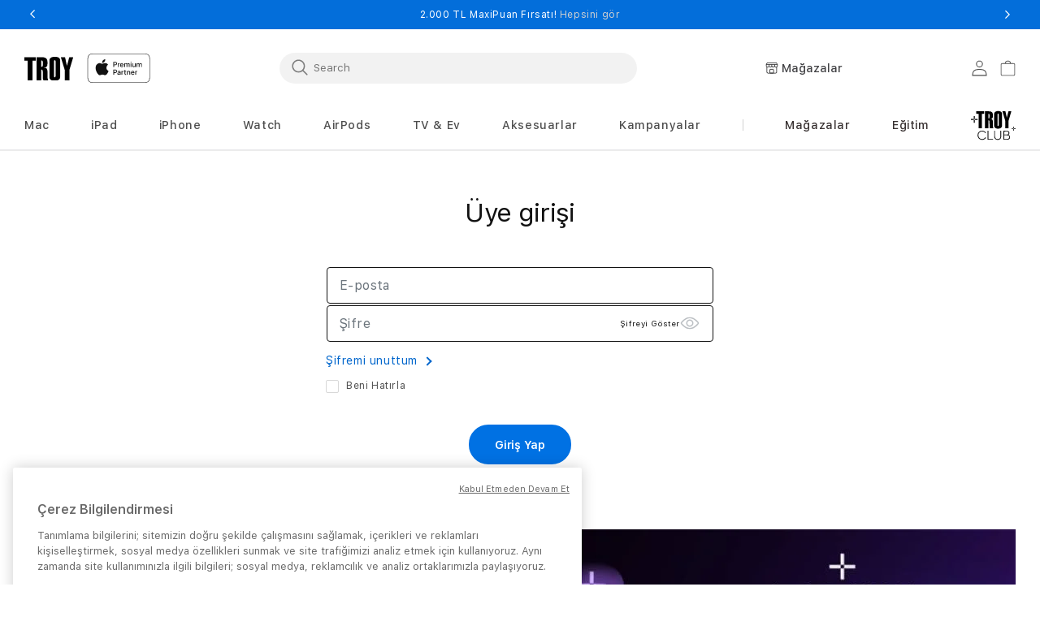

--- FILE ---
content_type: text/html; charset=utf-8
request_url: https://www.troyestore.com/uye
body_size: 28377
content:

<!DOCTYPE html>
<!--[if lt IE 7]> <html class="lt-ie9 lt-ie8 lt-ie7" lang="tr"> <![endif]-->
<!--[if IE 7]>    <html class="lt-ie9 lt-ie8" lang="tr"> <![endif]-->
<!--[if IE 8]>    <html class="lt-ie9" lang="tr"> <![endif]-->
<!--[if gt IE 8]><!-->
<html lang="tr" >
<!--<![endif]-->
<head>
    <link rel="preconnect" href="https://st-troy.mncdn.com" crossorigin>
    <link rel="preconnect" href="https://www.google-analytics.com/">
    <link rel="preconnect" href="https://www.googletagmanager.com">

    <link rel="dns-prefetch" href="https://st-troy.mncdn.com">
    <link rel="dns-prefetch" href="https://www.googletagmanager.com">
    <link rel="dns-prefetch" href="https://www.google-analytics.com/">
    <link rel="dns-prefetch" href="https://www.googleoptimize.com">
    <link rel="dns-prefetch" href="https://connect.facebook.net">
    <link rel="dns-prefetch" href="https://analytics.tiktok.com">
    <link rel="dns-prefetch" href="https://cookie-cdn.cookiepro.com">
    <link rel="dns-prefetch" href="https://static.scarabresearch.com">
    <link rel="dns-prefetch" href="https://cdn.scarabresearch.com">
    <link rel="dns-prefetch" href="https://static.criteo.net/">

    <link rel="manifest" href="https://st-troy.mncdn.com/Content/img/favicons/manifest.json?v=r2n1e652" />

    
<meta charset='utf-8'>
<meta http-equiv="Content-Type" content="application/xhtml+xml; charset=UTF-8" />
<meta http-equiv="X-UA-Compatible" content="IE=8; IE=10; IE=11" />
<meta name="description" content="Troy&#39;a hoşgeldiniz! E-posta adresi ve şifrenizi yazarak hesabınıza giriş yapabilirsiniz! &#220;ye değilseniz &#252;ye olabilirsiniz!" />
<meta name="servername" content="IIS22" />
<meta name="hasSsl" />
<meta name="google-site-verification" content="xAEx9YSgu4MLQNPddSuZqp1t3uGg3bucxRDxX-HQfO0" />
<meta name="viewport" content="width=device-width, initial-scale=1, maximum-scale=5" />
<meta name="_globalsign-domain-verification" content="JFzfp5eobhBIecq-GfBlCeX2PBSm5HV4KgGZnI8io8" />
<meta name="theme-color" content="#046eda">

    <title>&#220;ye Girişi - Troyestore</title>



    

    

<script type="text/javascript">
    var MainPath = '/';
    var fileVersion = '1';
    var resultMessageNotify = 'false';
    var thumbSliderDirection = 'vertical';
    var productLoadMode = 'pagination';
    var sslActive = '0';
    var isActive = '0';
    var hashedemail = '';
    var cdnPath = 'https://st-troy.mncdn.com/Content/';
    var FaceBookAppKey = '950020819114671';
    var langId = '1';
    var langValue = 'Turkish';
    var userEmail = "";
    var userLoyalty = "";
    var isLogin = false;
    window.dataLayer = window.dataLayer || [];
</script>
    <link rel="alternate" hreflang="tr" href="https://www.troyestore.com/uye" />

<link rel="canonical" href="https://www.troyestore.com/uye" />     

<link rel="icon" href="https://st-troy.mncdn.com/Content/img/troy-favicon2.ico?v=r2n1e652">
<link rel="shortcut icon" href="https://st-troy.mncdn.com/Content/img/troy-favicon2.ico?v=r2n1e652" />



    <link rel="preload" as="style" type="text/css" href="https://st-troy.mncdn.com/Public/css/critical.css?v=r2n1e652" />
    <link rel="preload" as="style" type="text/css" href="https://st-troy.mncdn.com/Content/css/base/font.css?v=r2n1e652" />
    <link rel="preload" as="style" type="text/css" href="https://st-troy.mncdn.com/Public/css/style.min.css?v=r2n1e652" />
    <link rel="stylesheet" type="text/css" href="https://st-troy.mncdn.com/Public/css/critical.css?v=r2n1e652" />
    <link rel="stylesheet" type="text/css" href="https://st-troy.mncdn.com/Content/css/base/font.css?v=r2n1e652" />
    <link rel="stylesheet" type="text/css" href="https://st-troy.mncdn.com/Public/css/style.min.css?v=r2n1e652" />
        <script type="text/javascript" src="https://st-troy.mncdn.com/Public/js/vendors.min.js?v=r2n1e652"></script>
        <script type="text/javascript" src="https://st-troy.mncdn.com/Public/js/core.min.js?v=r2n1e652"></script>
        <script type="text/javascript" src="https://st-troy.mncdn.com/Public/js/layout.min.js?v=r2n1e652"></script>
        <script type="text/javascript" src="https://st-troy.mncdn.com/Scripts/vendors/jquery-smartphoto.js?v=r2n1e652"></script>


<!-- Google Tag Manager -->
<script>
    (function (w, d, s, l, i) {
        w[l] = w[l] || []; w[l].push(

        { 'gtm.start': new Date().getTime(), event: 'gtm.js' }
        ); var f = d.getElementsByTagName(s)[0],
        j = d.createElement(s), dl = l != 'dataLayer' ? '&l=' + l : ''; j.async = true; j.src =
        'https://www.googletagmanager.com/gtm.js?id=' + i + dl; f.parentNode.insertBefore(j, f);
    })(window, document, 'script', 'dataLayer', 'GTM-MVWF2WD');</script>
<!-- End Google Tag Manager -->
<!-- Global site tag (gtag.js) - Google Analytics -->



<script type="application/ld+json">
{
  "@context": "https://schema.org",
  "@type": "Organization",
  "name": "Troy Apple Premium Partner",
  "legalName": "Artı Bilgisayar Satış Ve Eğitim Hizmetleri İnşaat Makina Sanayi Anonim Şirketi",
  "url": "https://www.troyestore.com/",
  "image": "https://st-troy.mncdn.com/Content/img/Unisite/troyapp.png",
  "logo": "https://st-troy.mncdn.com/Content/img/Unisite/troyapp.png",
  "email": "info@troyestore.com",
  "telephone": "+90-850-532-1992",
  "address": {
    "@type": "PostalAddress",
    "streetAddress": "Hamidiye Mah. Cendere Cad. T3 Blok No:103/2, Porta Vadi",
    "addressLocality": "Kağıthane",
    "addressRegion": "İstanbul",
    "addressCountry": "TR"
  },
  "vatID": "0850025741",
  "identifier": [
    {"@type": "PropertyValue", "propertyID": "Sicil No", "value": "287074"},
    {"@type": "PropertyValue", "propertyID": "MERSİS", "value": "0085002574100013"},
    {"@type": "PropertyValue", "propertyID": "KEP", "value": "artibilgisayar@hs01.kep.tr"}
  ],
  "sameAs": [
    "https://www.instagram.com/troyapple/",
    "https://www.facebook.com/troyapple/",
    "https://twitter.com/TroyApple",
    "https://www.youtube.com/channel/UCw7SvfiHAqiryyAbYqU2sAw"
  ],
  "contactPoint": [{
    "@type": "ContactPoint",
    "contactType": "customer service",
    "telephone": "+90-850-532-1992",
    "email": "info@troyestore.com",
    "areaServed": "TR",
    "availableLanguage": ["tr"],
    "hoursAvailable": {
      "@type": "OpeningHoursSpecification",
      "dayOfWeek": ["Monday","Tuesday","Wednesday","Thursday","Friday","Saturday"],
      "opens": "09:00",
      "closes": "20:00"
    }
  }]
}
</script>



<script>
    !function (w, d, t) {
        w.TiktokAnalyticsObject = t; var ttq = w[t] = w[t] || []; ttq.methods = ["page", "track", "identify", "instances", "debug", "on", "off", "once", "ready", "alias", "group", "enableCookie", "disableCookie"], ttq.setAndDefer = function (t, e) { t[e] = function () { t.push([e].concat(Array.prototype.slice.call(arguments, 0))) } }; for (var i = 0; i < ttq.methods.length; i++) ttq.setAndDefer(ttq, ttq.methods[i]); ttq.instance = function (t) { for (var e = ttq._i[t] || [], n = 0; n < ttq.methods.length; n++) ttq.setAndDefer(e, ttq.methods[n]); return e }, ttq.load = function (e, n) { var i = "https://analytics.tiktok.com/i18n/pixel/events.js"; ttq._i = ttq._i || {}, ttq._i[e] = [], ttq._i[e]._u = i, ttq._t = ttq._t || {}, ttq._t[e] = +new Date, ttq._o = ttq._o || {}, ttq._o[e] = n || {}; var o = document.createElement("script"); o.type = "text/javascript", o.async = !0, o.src = i + "?sdkid=" + e + "&lib=" + t; var a = document.getElementsByTagName("script")[0]; a.parentNode.insertBefore(o, a) };
        ttq.load('C51KMIILQH64DC0FPB3G');
        ttq.page();
    }(window, document, 'ttq');
</script>



    
    

    <!-- CookiePro Çerezleri Onay Bildirimi başlangıcı www.troyestore.com -->
    
    <!-- CookiePro Çerezleri Onay Bildirimi bitişi www.troyestore.com -->
    <script defer src="https://www.googleoptimize.com/optimize.js?id=OPT-PG578W9"></script>
    <!-- [All Pages] : Hopi -- Dynamic Click Tag // START -->
    <script>
        // Hopi - First Party Cookie Tracking -- All Pages
        (function () { function i() { var i = {}; return window.location.href.replace(/[?&]+([^=&]+)=([^&]*)/gi, function (e, o, n) { i[o] = n }), i } function e(i, e, o) { if (o) { var n = "domain=" + location.hostname.replace(/^www\./i, "") + ";", t = new Date; t.setTime(t.getTime() + 24 * o * 60 * 60 * 1e3); var a = "; expires=" + t.toGMTString() } else a = ""; document.cookie = i + "=" + e + a + "; SameSite=Lax;secure; path=/;" + n } i().pid && "Hopi" == i().pid && (e("hp_lastclick", i().pid, 30), i().hopid && e("hopid", i().hopid, 30)) })();
    </script>
    <!-- [All Pages] : Hopi -- Dynamic Click Tag  // END-->
    <meta name="msvalidate.01" content="99AFEEA6768C71E8CDF843B1AA1ED5CF" />

    <!-- Poltio Tag -->
    <script>
        (function (t, e, p, i, n) {
            if (!(t.poltio && t.poltio.push)) {
                t.poltio = { queue: [], push: function (s, r, u) { t.poltio.queue.push([s, r, u]) } };
                var o = e.createElement("script"); o.id = "poltiosdk",
                    o.async = !0, o.src = p + "/" + i + "?p=" + n + "&r=" + encodeURIComponent(t.location.href),
                    e.head.appendChild(o)
            }
        })(window, document,
            "https://sdk.poltio.com", "poltio.js", "23000362");</script>

    <script type="text/javascript">
        var ScarabQueue = ScarabQueue || [];
        (function (id) {
            if (document.getElementById(id)) return;
            var js = document.createElement('script'); js.id = id;
            js.src = '//cdn.scarabresearch.com/js/1B0B67998602333E/scarab-v2.js';
            var fs = document.getElementsByTagName('script')[0];
            fs.parentNode.insertBefore(js, fs);
        })('scarab-js-api');
    </script>
</head>
<body >

    <!-- Google Tag Manager (noscript) -->
    <noscript>
        <iframe src="https://www.googletagmanager.com/ns.html?id=GTM-MVWF2WD" height="0" width="0" style="display: none; visibility: hidden"></iframe>
    </noscript>
    <!-- End Google Tag Manager (noscript) -->

    <div id="site-modal" class="modal" tabindex="-1" role="dialog"></div>

    <div id="black-cover" data-js="black-cover"></div>


    <div id="wrapper">

        

<header id="header">
    <div class="announcement-bar-slider">
        <div class="announcement-bar-container">
            <div class="announcement-bar-slick-list">
                    <div class="announcement-bar-slick-item" data-js="promotion-item" data-creative-name="Maximum ile vade farksız 6 taksit fırsatı!" data-creative-slot="2" data-promotion-id="6021" data-promotion-name="Maximum ile vade farksız 6 taksit fırsatı!" data-location-id="hero_banner">
                        Maximum ile vade farksız 6 taksit fırsatı!
                        <a href="/mac" class="announcement_link">Hepsini g&#246;r</a>
                    </div>
                    <div class="announcement-bar-slick-item" data-js="promotion-item" data-creative-name="2.000 TL MaxiPuan Fırsatı!" data-creative-slot="3" data-promotion-id="6021" data-promotion-name="2.000 TL MaxiPuan Fırsatı!" data-location-id="hero_banner">
                        2.000 TL MaxiPuan Fırsatı!
                        <a href="/isbankasi-maxipuan-firsati" class="announcement_link">Hepsini g&#246;r</a>
                    </div>
                    <div class="announcement-bar-slick-item" data-js="promotion-item" data-creative-name="Mac ve iPad’de %5 Eğitim İndirimi Fırsatı!" data-creative-slot="4" data-promotion-id="6021" data-promotion-name="Mac ve iPad’de %5 Eğitim İndirimi Fırsatı!" data-location-id="hero_banner">
                        Mac ve iPad’de %5 Eğitim İndirimi Fırsatı!
                        <a href="/apple-egitim-indirimi" class="announcement_link">Hepsini g&#246;r</a>
                    </div>
                    <div class="announcement-bar-slick-item" data-js="promotion-item" data-creative-name="DeğişTokuş’ta 4.000 TL Ek Destek Fırsatı!" data-creative-slot="4" data-promotion-id="6021" data-promotion-name="DeğişTokuş’ta 4.000 TL Ek Destek Fırsatı!" data-location-id="hero_banner">
                        DeğişTokuş’ta 4.000 TL Ek Destek Fırsatı!
                        <a href="/apple-degis-tokus" class="announcement_link">Hepsini g&#246;r</a>
                    </div>
            </div>
        </div>
    </div>
    <div class="_header">
        <div class="mobile-store-locator">
            <a href="/magazalar" class="store-locator-btn">
                <svg aria-hidden="true" focusable="false" xmlns="http://www.w3.org/2000/svg" width="16" height="14" viewBox="0 0 16 14" fill="none"><path d="M12.7742 13.3755H3.05191C2.2285 13.3755 1.55871 12.7056 1.55871 11.8822L1.55859 5.46973H2.29228V11.8822C2.29228 12.301 2.63304 12.6417 3.0518 12.6417H12.7743C13.1931 12.6417 13.5338 12.3011 13.5338 11.8822L13.534 5.46973H14.2676V11.8822C14.2676 12.7056 13.5977 13.3755 12.7743 13.3755H12.7742Z" fill="#1D1D1F"></path><path d="M6.19597 6.04216C5.04487 6.04216 4.1084 5.10557 4.1084 3.95459H4.84209C4.84209 4.70103 5.44941 5.30836 6.19597 5.30836C6.94253 5.30836 7.54985 4.70103 7.54985 3.95459H8.28354C8.28354 5.10557 7.34707 6.04216 6.19597 6.04216Z" fill="#1D1D1F"></path><path d="M9.63738 6.04397C8.48628 6.04397 7.5498 5.10738 7.5498 3.95639V2.43213H8.28349V3.95639C8.28349 4.70284 8.89082 5.31016 9.63738 5.31016C10.3839 5.31016 10.9913 4.70284 10.9913 3.95639H11.7249C11.7249 5.10738 10.7885 6.04397 9.63738 6.04397Z" fill="#1D1D1F"></path><path d="M13.0793 6.04286C11.9282 6.04286 10.9917 5.10627 10.9917 3.95529V2.43102H11.7254V3.95529C11.7254 4.70173 12.3327 5.30906 13.0793 5.30906C13.8258 5.30906 14.4333 4.70173 14.4333 3.95529V2.54174L13.231 0.73392H2.60295L1.40068 2.54163V3.95517C1.40068 4.70162 2.00812 5.30894 2.75468 5.30894C3.50124 5.30894 4.10856 4.70162 4.10856 3.95517V2.43091H4.84225V3.95517C4.84225 5.10627 3.90578 6.04275 2.75468 6.04275C1.60347 6.04275 0.666992 5.10616 0.666992 3.95517V2.43091C0.666992 2.35862 0.688332 2.2879 0.728328 2.22768L2.10075 0.16379C2.16868 0.0614505 2.28342 0 2.40621 0H13.4275C13.5503 0 13.6651 0.0614477 13.733 0.16379L15.1057 2.22779C15.1458 2.28802 15.167 2.35874 15.167 2.43102V3.95529C15.167 5.10627 14.2305 6.04286 13.0793 6.04286H13.0793Z" fill="#1D1D1F"></path><path d="M1.0332 2.06055H14.7997V2.79435H1.0332V2.06055Z" fill="#1D1D1F"></path><rect x="5.4806" y="8.38246" width="4.63549" height="4.63549" rx="0.534864" stroke="black" stroke-width="0.713153"></rect></svg>
                Mağazalar
            </a>
        </div>
        <div class="header-middle">
            
<div class="mobile-menu-wrapper">
    <details class="mobile-menu-main-details" data-js="mobile-menu-btn">
        <summary class="mobile-menu-icon">
            <span>
                <svg xmlns="http://www.w3.org/2000/svg" aria-hidden="true" focusable="false" class="icon icon-hamburger" fill="none" viewBox="0 0 18 16">
                    <path d="M1 .5a.5.5 0 100 1h15.71a.5.5 0 000-1H1zM.5 8a.5.5 0 01.5-.5h15.71a.5.5 0 010 1H1A.5.5 0 01.5 8zm0 7a.5.5 0 01.5-.5h15.71a.5.5 0 010 1H1a.5.5 0 01-.5-.5z" fill="currentColor">
                    </path>
                </svg>
                <svg xmlns="http://www.w3.org/2000/svg" aria-hidden="true" focusable="false" class="icon icon-close" fill="none" viewBox="0 0 18 17">
                    <path d="M.865 15.978a.5.5 0 00.707.707l7.433-7.431 7.579 7.282a.501.501 0 00.846-.37.5.5 0 00-.153-.351L9.712 8.546l7.417-7.416a.5.5 0 10-.707-.708L8.991 7.853 1.413.573a.5.5 0 10-.693.72l7.563 7.268-7.418 7.417z" fill="currentColor">
                    </path>
                </svg>

            </span>
        </summary>
        <div class="mobile-nav-menu">
            <div class="mobile-nav-inner-container">
                <nav>
                    <ul class="mobile-menu-list-primary">
                        <li class="mobile-search-container">
                            <div class="header-search-container left-search"></div>
                        </li>
                            <li class="order-0">
                                    <details class="mobile-menu-item-primary ">
                                        <summary class="menu-item">
                                            Mac
                                            <svg class="icon-right" width="6" height="11" viewBox="0 0 6 11" fill="none" xmlns="http://www.w3.org/2000/svg">
                                                <path fill-rule="evenodd" clip-rule="evenodd" d="M0.838357 10.3233L0 9.48493L4.32329 5.16164L0 0.838358L0.838357 0L6 5.16164L0.838357 10.3233Z" fill="#121212"></path>
                                            </svg>
                                        </summary>
                                        <div class="mobile-menu-details">
                                            <div class="mobile-submenu">
                                                <button class="mobile-menu-back-btn" data-js="mobile-menu-back-btn">
                                                    <svg class="icon-right" width="6" height="11" viewBox="0 0 6 11" fill="none" xmlns="http://www.w3.org/2000/svg">
                                                        <path fill-rule="evenodd" clip-rule="evenodd" d="M0.838357 10.3233L0 9.48493L4.32329 5.16164L0 0.838358L0.838357 0L6 5.16164L0.838357 10.3233Z" fill="#121212"></path>
                                                    </svg>
                                                    Mac
                                                </button>
                                                <ul class="mobile-menu-list-secondary">
                                                        <li class="mobile-menu-item-secondary">
                                                            <a href="/mac" class="menu-item">T&#252;m Mac Modelleri</a>
                                                        </li>
                                                        <li class="mobile-menu-item-secondary">
                                                            <a href="/macbook-air" class="menu-item">MacBook Air</a>
                                                        </li>
                                                        <li class="mobile-menu-item-secondary">
                                                            <a href="/macbook-pro" class="menu-item">MacBook Pro</a>
                                                        </li>
                                                        <li class="mobile-menu-item-secondary">
                                                            <a href="/imac" class="menu-item">iMac</a>
                                                        </li>
                                                        <li class="mobile-menu-item-secondary">
                                                            <a href="/mac-mini" class="menu-item">Mac mini</a>
                                                        </li>
                                                        <li class="mobile-menu-item-secondary">
                                                            <a href="/mac-studio" class="menu-item">Mac Studio</a>
                                                        </li>
                                                        <li class="mobile-menu-item-secondary">
                                                            <a href="/aksesuarlar/mac-aksesuarlari" class="menu-item">Mac Aksesuarları</a>
                                                        </li>
                                                        <li class="mobile-menu-item-secondary">
                                                            <a href="/mac-karsilastirma" class="menu-item">T&#252;m Mac modellerini karşılaştırın</a>
                                                        </li>
                                                </ul>
                                            </div>
                                        </div>
                                    </details>
                            </li>
                            <li class="order-1">
                                    <details class="mobile-menu-item-primary ">
                                        <summary class="menu-item">
                                            iPad
                                            <svg class="icon-right" width="6" height="11" viewBox="0 0 6 11" fill="none" xmlns="http://www.w3.org/2000/svg">
                                                <path fill-rule="evenodd" clip-rule="evenodd" d="M0.838357 10.3233L0 9.48493L4.32329 5.16164L0 0.838358L0.838357 0L6 5.16164L0.838357 10.3233Z" fill="#121212"></path>
                                            </svg>
                                        </summary>
                                        <div class="mobile-menu-details">
                                            <div class="mobile-submenu">
                                                <button class="mobile-menu-back-btn" data-js="mobile-menu-back-btn">
                                                    <svg class="icon-right" width="6" height="11" viewBox="0 0 6 11" fill="none" xmlns="http://www.w3.org/2000/svg">
                                                        <path fill-rule="evenodd" clip-rule="evenodd" d="M0.838357 10.3233L0 9.48493L4.32329 5.16164L0 0.838358L0.838357 0L6 5.16164L0.838357 10.3233Z" fill="#121212"></path>
                                                    </svg>
                                                    iPad
                                                </button>
                                                <ul class="mobile-menu-list-secondary">
                                                        <li class="mobile-menu-item-secondary">
                                                            <a href="/ipad" class="menu-item">T&#252;m iPad Modelleri</a>
                                                        </li>
                                                        <li class="mobile-menu-item-secondary">
                                                            <a href="/ipad-pro" class="menu-item">iPad Pro</a>
                                                        </li>
                                                        <li class="mobile-menu-item-secondary">
                                                            <a href="/ipad-ipad-air" class="menu-item">iPad Air</a>
                                                        </li>
                                                        <li class="mobile-menu-item-secondary">
                                                            <a href="/ipad-ipad" class="menu-item">iPad</a>
                                                        </li>
                                                        <li class="mobile-menu-item-secondary">
                                                            <a href="/ipad-mini" class="menu-item">iPad mini</a>
                                                        </li>
                                                        <li class="mobile-menu-item-secondary">
                                                            <a href="/aksesuarlar/ipad-aksesuarlari" class="menu-item">iPad Aksesuarları</a>
                                                        </li>
                                                        <li class="mobile-menu-item-secondary">
                                                            <a href="/ipad-karsilastirma" class="menu-item">T&#252;m iPad modellerini karşılaştırın</a>
                                                        </li>
                                                </ul>
                                            </div>
                                        </div>
                                    </details>
                            </li>
                            <li class="order-2">
                                    <details class="mobile-menu-item-primary ">
                                        <summary class="menu-item">
                                            iPhone
                                            <svg class="icon-right" width="6" height="11" viewBox="0 0 6 11" fill="none" xmlns="http://www.w3.org/2000/svg">
                                                <path fill-rule="evenodd" clip-rule="evenodd" d="M0.838357 10.3233L0 9.48493L4.32329 5.16164L0 0.838358L0.838357 0L6 5.16164L0.838357 10.3233Z" fill="#121212"></path>
                                            </svg>
                                        </summary>
                                        <div class="mobile-menu-details">
                                            <div class="mobile-submenu">
                                                <button class="mobile-menu-back-btn" data-js="mobile-menu-back-btn">
                                                    <svg class="icon-right" width="6" height="11" viewBox="0 0 6 11" fill="none" xmlns="http://www.w3.org/2000/svg">
                                                        <path fill-rule="evenodd" clip-rule="evenodd" d="M0.838357 10.3233L0 9.48493L4.32329 5.16164L0 0.838358L0.838357 0L6 5.16164L0.838357 10.3233Z" fill="#121212"></path>
                                                    </svg>
                                                    iPhone
                                                </button>
                                                <ul class="mobile-menu-list-secondary">
                                                        <li class="mobile-menu-item-secondary">
                                                            <a href="/iphone" class="menu-item">T&#252;m iPhone Modelleri</a>
                                                        </li>
                                                        <li class="mobile-menu-item-secondary">
                                                            <a href="/iphone/iphone-17-pro" class="menu-item">iPhone 17 Pro</a>
                                                        </li>
                                                        <li class="mobile-menu-item-secondary">
                                                            <a href="/iphone/iphone-air" class="menu-item">iPhone Air</a>
                                                        </li>
                                                        <li class="mobile-menu-item-secondary">
                                                            <a href="/iphone/iphone-17" class="menu-item">iPhone 17</a>
                                                        </li>
                                                        <li class="mobile-menu-item-secondary">
                                                            <a href="/iphone/iphone-16" class="menu-item">iPhone 16</a>
                                                        </li>
                                                        <li class="mobile-menu-item-secondary">
                                                            <a href="/iphone/iphone-16e" class="menu-item">iPhone 16e</a>
                                                        </li>
                                                        <li class="mobile-menu-item-secondary">
                                                            <a href="/iphone/iphone-15" class="menu-item">iPhone 15</a>
                                                        </li>
                                                        <li class="mobile-menu-item-secondary">
                                                            <a href="/iphone/iphone-14" class="menu-item">iPhone 14</a>
                                                        </li>
                                                        <li class="mobile-menu-item-secondary">
                                                            <a href="/iphone/iphone-13" class="menu-item">iPhone 13</a>
                                                        </li>
                                                        <li class="mobile-menu-item-secondary">
                                                            <a href="/aksesuarlar/iphone-aksesuarlari" class="menu-item">iPhone Aksesuarları</a>
                                                        </li>
                                                        <li class="mobile-menu-item-secondary">
                                                            <a href="/iphone-karsilastirma" class="menu-item">T&#252;m iPhone modellerini karşılaştırın</a>
                                                        </li>
                                                </ul>
                                            </div>
                                        </div>
                                    </details>
                            </li>
                            <li class="order-3">
                                    <details class="mobile-menu-item-primary ">
                                        <summary class="menu-item">
                                            Watch
                                            <svg class="icon-right" width="6" height="11" viewBox="0 0 6 11" fill="none" xmlns="http://www.w3.org/2000/svg">
                                                <path fill-rule="evenodd" clip-rule="evenodd" d="M0.838357 10.3233L0 9.48493L4.32329 5.16164L0 0.838358L0.838357 0L6 5.16164L0.838357 10.3233Z" fill="#121212"></path>
                                            </svg>
                                        </summary>
                                        <div class="mobile-menu-details">
                                            <div class="mobile-submenu">
                                                <button class="mobile-menu-back-btn" data-js="mobile-menu-back-btn">
                                                    <svg class="icon-right" width="6" height="11" viewBox="0 0 6 11" fill="none" xmlns="http://www.w3.org/2000/svg">
                                                        <path fill-rule="evenodd" clip-rule="evenodd" d="M0.838357 10.3233L0 9.48493L4.32329 5.16164L0 0.838358L0.838357 0L6 5.16164L0.838357 10.3233Z" fill="#121212"></path>
                                                    </svg>
                                                    Watch
                                                </button>
                                                <ul class="mobile-menu-list-secondary">
                                                        <li class="mobile-menu-item-secondary">
                                                            <a href="/apple-watch" class="menu-item">T&#252;m Watch Modelleri</a>
                                                        </li>
                                                        <li class="mobile-menu-item-secondary">
                                                            <a href="/apple-watch-ultra-3" class="menu-item">Apple Watch Ultra 3</a>
                                                        </li>
                                                        <li class="mobile-menu-item-secondary">
                                                            <a href="/apple-watch/apple-watch-series-11" class="menu-item">Apple Watch Series 11</a>
                                                        </li>
                                                        <li class="mobile-menu-item-secondary">
                                                            <a href="/apple-watch/apple-watch-se-3" class="menu-item">Apple Watch SE 3</a>
                                                        </li>
                                                        <li class="mobile-menu-item-secondary">
                                                            <a href="/aksesuarlar/watch-aksesuarlari" class="menu-item">Apple Watch Aksesuarları</a>
                                                        </li>
                                                        <li class="mobile-menu-item-secondary">
                                                            <a href="/apple-watch-karsilastirma" class="menu-item">T&#252;m Watch modellerini karşılaştırın</a>
                                                        </li>
                                                </ul>
                                            </div>
                                        </div>
                                    </details>
                            </li>
                            <li class="order-4">
                                    <details class="mobile-menu-item-primary ">
                                        <summary class="menu-item">
                                            AirPods
                                            <svg class="icon-right" width="6" height="11" viewBox="0 0 6 11" fill="none" xmlns="http://www.w3.org/2000/svg">
                                                <path fill-rule="evenodd" clip-rule="evenodd" d="M0.838357 10.3233L0 9.48493L4.32329 5.16164L0 0.838358L0.838357 0L6 5.16164L0.838357 10.3233Z" fill="#121212"></path>
                                            </svg>
                                        </summary>
                                        <div class="mobile-menu-details">
                                            <div class="mobile-submenu">
                                                <button class="mobile-menu-back-btn" data-js="mobile-menu-back-btn">
                                                    <svg class="icon-right" width="6" height="11" viewBox="0 0 6 11" fill="none" xmlns="http://www.w3.org/2000/svg">
                                                        <path fill-rule="evenodd" clip-rule="evenodd" d="M0.838357 10.3233L0 9.48493L4.32329 5.16164L0 0.838358L0.838357 0L6 5.16164L0.838357 10.3233Z" fill="#121212"></path>
                                                    </svg>
                                                    AirPods
                                                </button>
                                                <ul class="mobile-menu-list-secondary">
                                                        <li class="mobile-menu-item-secondary">
                                                            <a href="/airpods" class="menu-item">T&#252;m Airpods Modelleri</a>
                                                        </li>
                                                        <li class="mobile-menu-item-secondary">
                                                            <a href="/airpods/airpods-pro" class="menu-item">AirPods Pro</a>
                                                        </li>
                                                        <li class="mobile-menu-item-secondary">
                                                            <a href="/airpods/airpods-4" class="menu-item">AirPods</a>
                                                        </li>
                                                        <li class="mobile-menu-item-secondary">
                                                            <a href="/airpods/airpods-max" class="menu-item">AirPods Max</a>
                                                        </li>
                                                        <li class="mobile-menu-item-secondary">
                                                            <a href="/aksesuarlar/airpods-aksesuarlari" class="menu-item">AirPods Aksesuarları</a>
                                                        </li>
                                                        <li class="mobile-menu-item-secondary">
                                                            <a href="/airpods-karsilastirma" class="menu-item">T&#252;m Airpods Modellerini Karşılaştırın</a>
                                                        </li>
                                                </ul>
                                            </div>
                                        </div>
                                    </details>
                            </li>
                            <li class="order-5">
                                    <details class="mobile-menu-item-primary ">
                                        <summary class="menu-item">
                                            TV &amp; Ev
                                            <svg class="icon-right" width="6" height="11" viewBox="0 0 6 11" fill="none" xmlns="http://www.w3.org/2000/svg">
                                                <path fill-rule="evenodd" clip-rule="evenodd" d="M0.838357 10.3233L0 9.48493L4.32329 5.16164L0 0.838358L0.838357 0L6 5.16164L0.838357 10.3233Z" fill="#121212"></path>
                                            </svg>
                                        </summary>
                                        <div class="mobile-menu-details">
                                            <div class="mobile-submenu">
                                                <button class="mobile-menu-back-btn" data-js="mobile-menu-back-btn">
                                                    <svg class="icon-right" width="6" height="11" viewBox="0 0 6 11" fill="none" xmlns="http://www.w3.org/2000/svg">
                                                        <path fill-rule="evenodd" clip-rule="evenodd" d="M0.838357 10.3233L0 9.48493L4.32329 5.16164L0 0.838358L0.838357 0L6 5.16164L0.838357 10.3233Z" fill="#121212"></path>
                                                    </svg>
                                                    TV &amp; Ev
                                                </button>
                                                <ul class="mobile-menu-list-secondary">
                                                        <li class="mobile-menu-item-secondary">
                                                            <a href="/tv-ve-ses" class="menu-item">T&#252;m TV &amp; Ev &#220;r&#252;nleri</a>
                                                        </li>
                                                        <li class="mobile-menu-item-secondary">
                                                            <a href="/tv-ve-ses/apple-tv" class="menu-item">Apple TV</a>
                                                        </li>
                                                        <li class="mobile-menu-item-secondary">
                                                            <a href="/homepod" class="menu-item">HomePod</a>
                                                        </li>
                                                        <li class="mobile-menu-item-secondary">
                                                            <a href="/akilli-ev-teknolojileri" class="menu-item">Tv &amp; Ev Aksesuarları</a>
                                                        </li>
                                                </ul>
                                            </div>
                                        </div>
                                    </details>
                            </li>
                            <li class="order-6">
                                    <details class="mobile-menu-item-primary ">
                                        <summary class="menu-item">
                                            Aksesuarlar
                                            <svg class="icon-right" width="6" height="11" viewBox="0 0 6 11" fill="none" xmlns="http://www.w3.org/2000/svg">
                                                <path fill-rule="evenodd" clip-rule="evenodd" d="M0.838357 10.3233L0 9.48493L4.32329 5.16164L0 0.838358L0.838357 0L6 5.16164L0.838357 10.3233Z" fill="#121212"></path>
                                            </svg>
                                        </summary>
                                        <div class="mobile-menu-details">
                                            <div class="mobile-submenu">
                                                <button class="mobile-menu-back-btn" data-js="mobile-menu-back-btn">
                                                    <svg class="icon-right" width="6" height="11" viewBox="0 0 6 11" fill="none" xmlns="http://www.w3.org/2000/svg">
                                                        <path fill-rule="evenodd" clip-rule="evenodd" d="M0.838357 10.3233L0 9.48493L4.32329 5.16164L0 0.838358L0.838357 0L6 5.16164L0.838357 10.3233Z" fill="#121212"></path>
                                                    </svg>
                                                    Aksesuarlar
                                                </button>
                                                <ul class="mobile-menu-list-secondary">
                                                        <li class="mobile-menu-item-secondary">
                                                            <a href="/aksesuarlar" class="menu-item">T&#252;m Aksesuarlar</a>
                                                        </li>
                                                        <li class="mobile-menu-item-secondary">
                                                            <a href="/aksesuarlar/mac-aksesuarlari" class="menu-item">Mac Aksesuarları</a>
                                                        </li>
                                                        <li class="mobile-menu-item-secondary">
                                                            <a href="/aksesuarlar/ipad-aksesuarlari" class="menu-item">iPad Aksesuarları</a>
                                                        </li>
                                                        <li class="mobile-menu-item-secondary">
                                                            <a href="/aksesuarlar/iphone-aksesuarlari" class="menu-item">iPhone Aksesuarları</a>
                                                        </li>
                                                        <li class="mobile-menu-item-secondary">
                                                            <a href="/aksesuarlar/watch-aksesuarlari" class="menu-item">Apple Watch Aksesuarları</a>
                                                        </li>
                                                        <li class="mobile-menu-item-secondary">
                                                            <a href="/aksesuarlar/kulaklik-hoparlor" class="menu-item">Kulaklık &amp; Hoparl&#246;rler</a>
                                                        </li>
                                                        <li class="mobile-menu-item-secondary">
                                                            <a href="/akilli-ev-teknolojileri" class="menu-item">TV &amp; Ev Aksesuarları</a>
                                                        </li>
                                                        <li class="mobile-menu-item-secondary">
                                                            <a href="/aksesuarlar/airtag" class="menu-item">Airtag &amp; Aksesuarlar</a>
                                                        </li>
                                                        <li class="mobile-menu-item-secondary">
                                                            <a href="/muzik/beats" class="menu-item">Beats</a>
                                                        </li>
                                                </ul>
                                            </div>
                                        </div>
                                    </details>
                            </li>
                            <li class="order-7">
                                    <details class="mobile-menu-item-primary ">
                                        <summary class="menu-item">
                                            Kampanyalar
                                            <svg class="icon-right" width="6" height="11" viewBox="0 0 6 11" fill="none" xmlns="http://www.w3.org/2000/svg">
                                                <path fill-rule="evenodd" clip-rule="evenodd" d="M0.838357 10.3233L0 9.48493L4.32329 5.16164L0 0.838358L0.838357 0L6 5.16164L0.838357 10.3233Z" fill="#121212"></path>
                                            </svg>
                                        </summary>
                                        <div class="mobile-menu-details">
                                            <div class="mobile-submenu">
                                                <button class="mobile-menu-back-btn" data-js="mobile-menu-back-btn">
                                                    <svg class="icon-right" width="6" height="11" viewBox="0 0 6 11" fill="none" xmlns="http://www.w3.org/2000/svg">
                                                        <path fill-rule="evenodd" clip-rule="evenodd" d="M0.838357 10.3233L0 9.48493L4.32329 5.16164L0 0.838358L0.838357 0L6 5.16164L0.838357 10.3233Z" fill="#121212"></path>
                                                    </svg>
                                                    Kampanyalar
                                                </button>
                                                <ul class="mobile-menu-list-secondary">
                                                        <li class="mobile-menu-item-secondary">
                                                            <a href="/kampanyalar" class="menu-item">T&#252;m Kampanyalar</a>
                                                        </li>
                                                        <li class="mobile-menu-item-secondary">
                                                            <a href="/web-ozel-firsatlar" class="menu-item">Web&#39;e &#214;zel</a>
                                                        </li>
                                                        <li class="mobile-menu-item-secondary">
                                                            <a href="/outlet" class="menu-item">Outlet</a>
                                                        </li>
                                                </ul>
                                            </div>
                                        </div>
                                    </details>
                            </li>
                            <li class="order-8">
                                    <div class="mobile-menu-item-primary ">
                                        <a href="/magazalar" class="menu-item">
                                            Mağazalar
                                        </a>
                                    </div>
                            </li>
                            <li class="order-9">
                                    <div class="mobile-menu-item-primary ">
                                        <a href="/apple-egitim-indirimi" class="menu-item">
                                            Eğitim
                                        </a>
                                    </div>
                            </li>
                        <li class="order-6 troy-club-button">
                            <details class="mobile-menu-item-primary">
                                <summary class="menu-item">
                                    <a href="/artisiyla-troy-club">
                                        <img loading="lazy" src="https://st-troy.mncdn.com/Content/img/troy-redesing/troyclub.png?v=r2n1e652" class="lazy" width="45" height="45" alt="Troy Dünyası" title="Troy Dünyası">
                                    </a>
                                    <svg class="icon-right" width="6" height="11" viewBox="0 0 6 11" fill="none" xmlns="http://www.w3.org/2000/svg">
                                        <path fill-rule="evenodd" clip-rule="evenodd" d="M0.838357 10.3233L0 9.48493L4.32329 5.16164L0 0.838358L0.838357 0L6 5.16164L0.838357 10.3233Z" fill="#121212"></path>
                                    </svg>
                                </summary>
                            </details>
                        </li>
                    </ul>
                    <div class="menu-item empty-menu-item"></div>
                    <ul class="mobile-menu-list-primary">
                        <li data-js="mobile-login" data-login="yes" style="display:none;">
                            <a href="/uye/kisiselbilgiler" class="menu-item">
                                <svg xmlns="http://www.w3.org/2000/svg" aria-hidden="true" focusable="false" class="icon icon-account" fill="none" viewBox="0 0 18 19">
                                    <path fill-rule="evenodd" clip-rule="evenodd" d="M6 4.5a3 3 0 116 0 3 3 0 01-6 0zm3-4a4 4 0 100 8 4 4 0 000-8zm5.58 12.15c1.12.82 1.83 2.24 1.91 4.85H1.51c.08-2.6.79-4.03 1.9-4.85C4.66 11.75 6.5 11.5 9 11.5s4.35.26 5.58 1.15zM9 10.5c-2.5 0-4.65.24-6.17 1.35C1.27 12.98.5 14.93.5 18v.5h17V18c0-3.07-.77-5.02-2.33-6.15-1.52-1.1-3.67-1.35-6.17-1.35z" fill="currentColor">
                                    </path>
                                </svg>
                                Hesabım
                            </a>
                        </li>

                        <li data-js="mobile-login" data-login="no" style="display:none;">
                            <a href="/uye" class="menu-item">
                                <svg xmlns="http://www.w3.org/2000/svg" aria-hidden="true" focusable="false" class="icon icon-account" fill="none" viewBox="0 0 18 19">
                                    <path fill-rule="evenodd" clip-rule="evenodd" d="M6 4.5a3 3 0 116 0 3 3 0 01-6 0zm3-4a4 4 0 100 8 4 4 0 000-8zm5.58 12.15c1.12.82 1.83 2.24 1.91 4.85H1.51c.08-2.6.79-4.03 1.9-4.85C4.66 11.75 6.5 11.5 9 11.5s4.35.26 5.58 1.15zM9 10.5c-2.5 0-4.65.24-6.17 1.35C1.27 12.98.5 14.93.5 18v.5h17V18c0-3.07-.77-5.02-2.33-6.15-1.52-1.1-3.67-1.35-6.17-1.35z" fill="currentColor">
                                    </path>
                                </svg>
                                Giriş Yap
                            </a>
                        </li>
                    </ul>
                </nav>
            </div>
        </div>
    </details>
</div>
            

<div class="header-logo">
    <div class="brand-logo">
        <a href="/" class="header__heading-link link link--text focus-inset" aria-label="Home">
            <svg xmlns="http://www.w3.org/2000/svg" width="61" height="30" viewBox="0 0 61 30" fill="none">
                <script xmlns="" />
                <g clip-path="url(#clip0_775_669)">
                    <path fill-rule="evenodd" clip-rule="evenodd" d="M0 1.5V5.6562H4.01766V30.5H9.98417V5.6562H14V1.5H0Z" fill="black" />
                    <path fill-rule="evenodd" clip-rule="evenodd" d="M20.6253 13.338H21.3207C22.217 13.338 22.6675 12.7341 22.6675 11.5337V7.33366C22.6675 6.13322 22.217 5.53496 21.3207 5.53496H20.6253V13.338ZM14.877 29.9415V1.45453H21.644C26.159 1.45453 28.4177 3.37409 28.4177 7.21366V9.73627C28.4177 12.8315 26.9342 14.3784 23.9687 14.3784C25.6827 14.4028 26.8562 14.7889 27.4806 15.5354C28.1032 16.2854 28.4177 17.5258 28.4177 19.2606V24.8993C28.4177 26.2302 28.5117 27.2741 28.7037 28.0224C28.8647 28.5284 29.0585 29.1689 29.2714 29.9415H23.4432C22.927 28.9811 22.6675 27.7545 22.6675 26.2597V19.7789C22.6675 18.6584 22.5846 17.9241 22.4174 17.5763C22.1802 16.9397 21.5784 16.6176 20.6253 16.6176V29.9415H14.877Z" fill="black" />
                    <mask id="mask0_775_669" style="mask-type:luminance" maskUnits="userSpaceOnUse" x="30" y="0" width="15" height="31">
                        <path d="M30.6475 0.890656H44.1877V30.5H30.6475V0.890656Z" fill="white" />
                    </mask>
                    <g mask="url(#mask0_775_669)">
                        <path fill-rule="evenodd" clip-rule="evenodd" d="M38.4363 7.0137C38.4363 5.75892 38.0988 5.13283 37.4176 5.13283C36.7377 5.13283 36.3985 5.75892 36.3985 7.0137V24.3807C36.3985 25.6337 36.7377 26.2598 37.4176 26.2598C38.0988 26.2598 38.4363 25.6337 38.4363 24.3807V7.0137ZM30.6475 6.095C30.6475 4.30457 31.3535 2.95979 32.7682 2.05326C33.939 1.27718 35.4867 0.890656 37.4176 0.890656C41.9322 0.890656 44.1877 2.62587 44.1877 6.095V25.2994C44.1877 27.088 43.4795 28.435 42.0688 29.3428C40.8976 30.1154 39.3485 30.5002 37.4176 30.5002C32.9012 30.5002 30.6475 28.7672 30.6475 25.2994V6.095Z" fill="black" />
                    </g>
                    <path fill-rule="evenodd" clip-rule="evenodd" d="M49.6691 17.1256L44.8809 1.39557H50.0456L52.3716 12.1843L55.2627 1.39557H60.1698L55.4472 17.1256V30.0095H49.6691V17.1256Z" fill="black" />
                </g>
            </svg>
        </a>
    </div>
    <div class="apple-logo">
        <a href="/" class="header__heading-link link link--text focus-inset" aria-label="Home">
            <svg width="78" height="36" viewBox="0 0 78 36" fill="none" xmlns="http://www.w3.org/2000/svg">
                <path fill-rule="evenodd" clip-rule="evenodd" d="M67.3956 0.551707C68.5859 0.553638 69.3535 0.556397 69.9332 0.561638C70.5052 0.566603 70.8971 0.573776 71.2123 0.583982C71.8133 0.603292 72.2433 0.638325 72.6165 0.691289C73.243 0.78039 73.7505 0.930454 74.2151 1.15555C74.6777 1.37927 75.0969 1.67912 75.4562 2.04132C75.8154 2.40351 76.1117 2.82557 76.333 3.29093C76.5553 3.75878 76.7043 4.26966 76.7927 4.90192C76.8453 5.27818 76.8806 5.71293 76.9004 6.31981C76.9105 6.63814 76.9179 7.03344 76.9228 7.6108C76.928 8.19561 76.931 8.96966 76.9329 10.1691V25.8318C76.931 27.0312 76.928 27.8052 76.9228 28.39C76.9176 28.9671 76.9105 29.3627 76.9004 29.681C76.8806 30.2882 76.8456 30.7226 76.7927 31.0989C76.7043 31.7309 76.5553 32.242 76.333 32.7099C76.1117 33.1753 75.8152 33.5976 75.4562 33.9595C75.0969 34.3217 74.6777 34.6213 74.2151 34.8453C73.7505 35.0701 73.243 35.2204 72.6165 35.3095C72.2435 35.3625 71.8136 35.3975 71.2123 35.4168C70.8971 35.4271 70.5052 35.4342 69.9332 35.4392C69.3535 35.4442 68.5859 35.4472 67.3956 35.4491H10.8639C9.67355 35.4472 8.90599 35.4444 8.32628 35.4392C7.75425 35.4342 7.36239 35.4271 7.04721 35.4168C6.44614 35.3975 6.01622 35.3625 5.64298 35.3095C5.01645 35.2204 4.50904 35.0704 4.04434 34.8453C3.58184 34.6216 3.1626 34.3217 2.80332 33.9595C2.44405 33.5973 2.14777 33.1753 1.92651 32.7099C1.70415 32.242 1.55519 31.7312 1.46674 31.0989C1.41416 30.7226 1.37884 30.2879 1.3594 29.681C1.34927 29.3627 1.34187 28.9674 1.33694 28.39C1.33174 27.8052 1.32873 27.0312 1.32681 25.8318V10.1688C1.32873 8.96938 1.33174 8.19533 1.33694 7.61053C1.34215 7.03344 1.34927 6.63787 1.3594 6.31953C1.37911 5.71238 1.41416 5.27791 1.46674 4.90164C1.55519 4.26966 1.70415 3.75851 1.92651 3.29066C2.14777 2.82529 2.44433 2.40296 2.80332 2.04104C3.16232 1.67912 3.58184 1.37927 4.04434 1.15527C4.50904 0.930454 5.01645 0.780114 5.64298 0.691013C6.01595 0.638049 6.44587 0.603016 7.04721 0.583706C7.36239 0.5735 7.75425 0.566327 8.32628 0.561362C8.90599 0.556397 9.67355 0.553362 10.8639 0.551431H67.3956V0.551707ZM67.3964 0H67.3959H67.3953H10.8639C9.67081 0.00193098 8.90216 0.00496536 8.32136 0.00993073C7.75589 0.0148961 7.35746 0.0217924 7.02941 0.0325507C6.42916 0.0518605 5.97788 0.086618 5.56658 0.144823C4.89131 0.24082 4.33214 0.40385 3.80693 0.657911C3.28856 0.908938 2.8203 1.243 2.41585 1.65098C2.01167 2.05842 1.68088 2.52985 1.43251 3.05232C1.18113 3.58113 1.01957 4.14415 0.924276 4.8244C0.865949 5.24177 0.831172 5.6972 0.81173 6.3016C0.80105 6.63704 0.793931 7.03896 0.789001 7.60556C0.784072 8.18127 0.780786 8.94759 0.77887 10.1677V25.8312C0.780786 27.0521 0.784072 27.8185 0.789001 28.3944C0.793931 28.9608 0.80105 29.363 0.81173 29.6981C0.831172 30.3025 0.865949 30.758 0.924276 31.1753C1.01957 31.8556 1.18086 32.4189 1.43251 32.9477C1.68088 33.4701 2.01167 33.9416 2.41585 34.349C2.8203 34.757 3.28856 35.0911 3.80693 35.3421C4.33187 35.5964 4.89104 35.7595 5.56631 35.8552C5.97788 35.9137 6.42916 35.9481 7.02941 35.9674C7.35719 35.9782 7.75561 35.9851 8.32108 35.9901C8.90161 35.995 9.67054 35.9981 10.8628 36H67.3953C68.5884 35.9981 69.3571 35.9953 69.9379 35.9901C70.5033 35.9851 70.9018 35.9782 71.2298 35.9674C71.83 35.9481 72.2813 35.9134 72.6926 35.8552C73.3679 35.7592 73.9271 35.5961 74.4523 35.3421C74.9707 35.0911 75.4389 34.757 75.8434 34.349C76.2475 33.9416 76.5783 33.4701 76.8267 32.9477C77.0781 32.4189 77.2396 31.8559 77.3349 31.1756C77.3933 30.7585 77.428 30.3031 77.4475 29.6984C77.4582 29.363 77.4653 28.9608 77.4702 28.3944C77.4754 27.8182 77.4784 27.0519 77.4803 25.8323V10.1688C77.4784 8.94814 77.4751 8.18182 77.4702 7.60556C77.4653 7.03923 77.4582 6.63704 77.4475 6.30188C77.428 5.6972 77.3933 5.24177 77.3349 4.82468C77.2396 4.14442 77.0784 3.58113 76.8267 3.05232C76.5783 2.52985 76.2475 2.05842 75.8434 1.65098C75.4389 1.243 74.9707 0.908938 74.4523 0.657911C73.9273 0.40385 73.3682 0.240544 72.6929 0.144823C72.2813 0.0863422 71.83 0.0518605 71.2298 0.0325507C70.9018 0.0220683 70.5033 0.0148961 69.9381 0.00993073C69.3573 0.00496536 68.5887 0.00193098 67.3964 0ZM22.5344 11.7168C21.5471 11.6432 20.6516 12.0003 19.9308 12.2877C19.4756 12.4692 19.09 12.623 18.7949 12.623C18.4598 12.623 18.0462 12.4578 17.5821 12.2725C16.9748 12.03 16.2811 11.753 15.5645 11.7667C13.9039 11.7913 12.3737 12.7399 11.5177 14.2375C9.79313 17.2529 11.0774 21.7215 12.7574 24.1683C13.5792 25.3638 14.5592 26.7114 15.8462 26.6623C16.4215 26.6395 16.8308 26.4638 17.254 26.2821C17.7424 26.0725 18.2494 25.8548 19.0517 25.8548C19.8172 25.8548 20.3017 26.066 20.7676 26.2691C21.2127 26.4632 21.6409 26.6499 22.2811 26.638C23.6146 26.6132 24.4597 25.4176 25.2754 24.2152C26.1766 22.8902 26.5709 21.6054 26.6247 21.4299L26.6301 21.4125C26.6005 21.4012 24.0306 20.4078 24.0048 17.425C23.982 14.9773 25.9504 13.7774 26.1114 13.6792L26.1186 13.6748C24.9578 11.9537 23.1658 11.764 22.5344 11.7168ZM22.5559 6.95508C22.6827 8.1087 22.2224 9.26866 21.5384 10.1015C20.8549 10.9348 19.7349 11.582 18.6374 11.4962C18.4865 10.3663 19.0421 9.18536 19.6744 8.448C20.3806 7.61575 21.5715 6.99453 22.5559 6.95508Z" fill="#121212"></path>
                <path d="M32.4756 10.1289H34.8561C36.1108 10.1289 36.9797 10.9774 36.9797 12.2411V12.2502C36.9797 13.5095 36.1108 14.3715 34.8561 14.3715H33.4686V16.5731H32.4756V10.1289ZM33.4686 10.9727V13.5318H34.608C35.4725 13.5318 35.9689 13.0629 35.9689 12.2546V12.2458C35.9689 11.4417 35.4728 10.973 34.608 10.973H33.4686V10.9727Z" fill="#121212"></path>
                <path d="M37.8961 11.8765H38.8537V12.6803H38.8758C39.0264 12.1311 39.4167 11.7871 39.9487 11.7871C40.0859 11.7871 40.2056 11.8095 40.2812 11.823V12.7206C40.2059 12.6894 40.0372 12.6671 39.8512 12.6671C39.2348 12.6671 38.8537 13.0737 38.8537 13.7746V16.5748H37.8961V11.8765Z" fill="#121212"></path>
                <path d="M40.7574 14.2433V14.2389C40.7574 12.7697 41.5997 11.7871 42.9075 11.7871C44.2154 11.7871 45.0177 12.7341 45.0177 14.1451V14.4712H41.715C41.7325 15.36 42.2158 15.878 42.9782 15.878C43.5456 15.878 43.9224 15.5831 44.0423 15.2303L44.0557 15.1947H44.9643L44.9555 15.2438C44.8049 15.9897 44.0867 16.6686 42.956 16.6686C41.5863 16.6683 40.7574 15.726 40.7574 14.2433ZM41.7279 13.7879H44.0689C43.9889 12.9752 43.5368 12.5777 42.9116 12.5777C42.2911 12.5774 41.8122 13.0017 41.7279 13.7879Z" fill="#121212"></path>
                <path d="M45.9835 11.8765H46.9411V12.6045H46.9633C47.1629 12.1132 47.6369 11.7871 48.2487 11.7871C48.8916 11.7871 49.3613 12.122 49.5477 12.7118H49.5699C49.8093 12.1402 50.3588 11.7871 51.024 11.7871C51.946 11.7871 52.549 12.4034 52.549 13.3457V16.5745H51.587V13.5779C51.587 12.9661 51.263 12.6133 50.6957 12.6133C50.1283 12.6133 49.7337 13.042 49.7337 13.6362V16.5748H48.7936V13.5065C48.7936 12.9617 48.4524 12.6133 47.9113 12.6133C47.3439 12.6133 46.9406 13.0643 46.9406 13.6717V16.5745H45.983V11.8765H45.9835Z" fill="#121212"></path>
                <path d="M53.6573 10.5993C53.6573 10.2912 53.9054 10.041 54.2156 10.041C54.5305 10.041 54.7743 10.2912 54.7743 10.5993C54.7743 10.9031 54.5305 11.153 54.2156 11.153C53.9054 11.153 53.6573 10.9031 53.6573 10.5993ZM53.737 11.8765H54.6946V16.5746H53.737V11.8765Z" fill="#121212"></path>
                <path d="M55.8882 14.9207V11.875H56.8458V14.7331C56.8458 15.4432 57.1739 15.8363 57.8388 15.8363C58.5127 15.8363 58.9472 15.3494 58.9472 14.6173V11.8753H59.9092V16.5733H58.9472V15.8677H58.9251C58.6811 16.3411 58.2068 16.6671 57.4976 16.6671C56.4734 16.6669 55.8882 16.0015 55.8882 14.9207Z" fill="#121212"></path>
                <path d="M61.0338 11.8765H61.9914V12.6045H62.0136C62.2132 12.1132 62.6872 11.7871 63.299 11.7871C63.9419 11.7871 64.4116 12.122 64.598 12.7118H64.6202C64.8596 12.1402 65.4091 11.7871 66.0743 11.7871C66.9963 11.7871 67.5993 12.4034 67.5993 13.3457V16.5745H66.6373V13.5779C66.6373 12.9661 66.3133 12.6133 65.746 12.6133C65.1786 12.6133 64.784 13.042 64.784 13.6362V16.5748H63.8439V13.5065C63.8439 12.9617 63.5027 12.6133 62.9616 12.6133C62.3942 12.6133 61.9909 13.0643 61.9909 13.6717V16.5745H61.0333V11.8765H61.0338Z" fill="#121212"></path>
                <path d="M32.4756 19.6562H34.8561C36.1108 19.6562 36.9797 20.5045 36.9797 21.7685V21.7773C36.9797 23.0366 36.1108 23.8986 34.8561 23.8986H33.4686V26.1002H32.4756V19.6562ZM33.4686 20.5004V23.0592H34.608C35.4725 23.0592 35.9689 22.5902 35.9689 21.782V21.7732C35.9689 20.969 35.4728 20.5004 34.608 20.5004H33.4686Z" fill="#121212"></path>
                <path d="M37.4825 24.7629V24.754C37.4825 23.9367 38.112 23.4365 39.2159 23.3695L40.4837 23.2937V22.9408C40.4837 22.4228 40.1513 22.11 39.5571 22.11C39.0031 22.11 38.6613 22.3737 38.5817 22.7486L38.5729 22.7888H37.6684L37.6728 22.7397C37.7393 21.9312 38.4354 21.3105 39.5839 21.3105C40.723 21.3105 41.4457 21.918 41.4457 22.8603V26.0983H40.4837V25.3568H40.4662C40.1956 25.8613 39.6548 26.1829 39.0384 26.1829C38.1076 26.1832 37.4825 25.607 37.4825 24.7629ZM39.3002 25.4106C39.9738 25.4106 40.4837 24.9504 40.4837 24.3386V23.9725L39.3443 24.044C38.7681 24.0796 38.4488 24.3342 38.4488 24.7317V24.7405C38.4491 25.1515 38.7859 25.4106 39.3002 25.4106Z" fill="#121212"></path>
                <path d="M42.5538 21.4038H43.5114V22.2077H43.5335C43.6842 21.6584 44.0744 21.3145 44.6064 21.3145C44.7436 21.3145 44.8633 21.3368 44.9389 21.3503V22.2479C44.8636 22.2168 44.6949 22.1944 44.5089 22.1944C43.8925 22.1944 43.5114 22.6008 43.5114 23.302V26.1019H42.5538V21.4038Z" fill="#121212"></path>
                <path d="M46.3461 24.8628V22.1697H45.6768V21.4017H46.3461V20.1777H47.3258V21.4017H48.1991V22.1697H47.3258V24.8046C47.3258 25.2824 47.5386 25.4253 47.942 25.4253C48.0441 25.4253 48.1285 25.4165 48.1991 25.4076V26.1536C48.0882 26.1712 47.9067 26.1938 47.7114 26.1938C46.7894 26.1936 46.3461 25.8005 46.3461 24.8628Z" fill="#121212"></path>
                <path d="M49.2159 21.4038H50.1735V22.1136H50.1957C50.4394 21.6361 50.9183 21.3145 51.6232 21.3145C52.647 21.3145 53.2369 21.9798 53.2369 23.0606V26.1019H52.2749V23.2438C52.2749 22.5379 51.9468 22.1406 51.2817 22.1406C50.6078 22.1406 50.1735 22.6319 50.1735 23.3643V26.1022H49.2159V21.4038Z" fill="#121212"></path>
                <path d="M54.1758 23.767V23.7623C54.1758 22.2931 55.0182 21.3105 56.326 21.3105C57.6338 21.3105 58.4362 22.2576 58.4362 23.6685V23.9946H55.1334C55.151 24.8834 55.6343 25.4017 56.3966 25.4017C56.964 25.4017 57.3408 25.1068 57.4608 24.754L57.4742 24.7182H58.3828L58.374 24.7673C58.2234 25.5132 57.5051 26.1921 56.3745 26.1921C55.005 26.1921 54.1758 25.2497 54.1758 23.767ZM55.1466 23.3116H57.4876C57.4076 22.4989 56.9555 22.1011 56.3304 22.1011C55.7099 22.1011 55.2309 22.5254 55.1466 23.3116Z" fill="#121212"></path>
                <path d="M59.4498 21.4038H60.4074V22.2077H60.4295C60.5802 21.6584 60.9704 21.3145 61.5024 21.3145C61.6396 21.3145 61.7593 21.3368 61.8349 21.3503V22.2479C61.7596 22.2168 61.5909 22.1944 61.4049 22.1944C60.7885 22.1944 60.4074 22.6008 60.4074 23.302V26.1019H59.4498V21.4038Z" fill="#121212"></path>
            </svg>
        </a>
    </div>
</div>

            <div class="header-search-container">
                

<div class="search-form" data-js="search-form">
    <div class="search-inner">
        <form action="/ara" method="get" id="frm-search" data-js="frm-search" class="d-flex justify-content-end order-2 position-relative frm-search">
            <div class="w-100 search-bar">
                <input type="search" name="k" class="" id="search-input" data-js="search-input" placeholder="Search" autocomplete="off" />
                <button type="button" id="btn-search-clear" data-js="btn-search-clear" aria-label="Close">
                    <svg class="icon icon-close" aria-hidden="true" focusable="false" role="presentation" width="16.61px" height="16.61px" viewBox="0 0 18 17">
                        <path d="M.865 15.978a.5.5 0 00.707.707l7.433-7.431 7.579 7.282a.501.501 0 00.846-.37.5.5 0 00-.153-.351L9.712 8.546l7.417-7.416a.5.5 0 10-.707-.708L8.991 7.853 1.413.573a.5.5 0 10-.693.72l7.563 7.268-7.418 7.417z" fill="currentColor">
                        </path>
                    </svg>
                </button>
            </div>
        </form>
        

<div id="search-result" class="order-3" data-js="search-result"></div>
    </div>
</div>

            </div>
            <div class="my-store-locator" data-js="my-store-locator"></div>
            <div class="header-icons">
                <div class="desktop-localization-wrapper">
                </div>

                <div data-js="user-menu">
                </div>
                <div class="" data-js="top-basket">

                </div>
            </div>

        </div>
        
<div class="header-nav">
    <nav class="header-inline-menu">
        <ul class="header-menu-list">
                <li>
                    <details class="menu-item " data-js="menu-main-item">
                        <summary class="menu-item-title link" aria-expanded="false" aria-controls="HeaderMenu-MenuList-1">
                            <span>
                                Mac
                            </span>
                        </summary>
                        <ul class="menu-item-sublist" id="HeaderMenu-MenuList-1">
                                <li class="menu-sub-item">
                                    <a href="/mac" class="menu-item link">T&#252;m Mac Modelleri</a>
                                </li>
                                <li class="menu-sub-item">
                                    <a href="/macbook-air" class="menu-item link">MacBook Air</a>
                                </li>
                                <li class="menu-sub-item">
                                    <a href="/macbook-pro" class="menu-item link">MacBook Pro</a>
                                </li>
                                <li class="menu-sub-item">
                                    <a href="/imac" class="menu-item link">iMac</a>
                                </li>
                                <li class="menu-sub-item">
                                    <a href="/mac-mini" class="menu-item link">Mac mini</a>
                                </li>
                                <li class="menu-sub-item">
                                    <a href="/mac-studio" class="menu-item link">Mac Studio</a>
                                </li>
                                <li class="menu-sub-item">
                                    <a href="/aksesuarlar/mac-aksesuarlari" class="menu-item link">Mac Aksesuarları</a>
                                </li>
                                <li class="menu-sub-item">
                                    <a href="/mac-karsilastirma" class="menu-item link">T&#252;m Mac modellerini karşılaştırın</a>
                                </li>
                        </ul>
                    </details>
                </li>
                <li>
                    <details class="menu-item " data-js="menu-main-item">
                        <summary class="menu-item-title link" aria-expanded="false" aria-controls="HeaderMenu-MenuList-1">
                            <span>
                                iPad
                            </span>
                        </summary>
                        <ul class="menu-item-sublist" id="HeaderMenu-MenuList-1">
                                <li class="menu-sub-item">
                                    <a href="/ipad" class="menu-item link">T&#252;m iPad Modelleri</a>
                                </li>
                                <li class="menu-sub-item">
                                    <a href="/ipad-pro" class="menu-item link">iPad Pro</a>
                                </li>
                                <li class="menu-sub-item">
                                    <a href="/ipad-ipad-air" class="menu-item link">iPad Air</a>
                                </li>
                                <li class="menu-sub-item">
                                    <a href="/ipad-ipad" class="menu-item link">iPad</a>
                                </li>
                                <li class="menu-sub-item">
                                    <a href="/ipad-mini" class="menu-item link">iPad mini</a>
                                </li>
                                <li class="menu-sub-item">
                                    <a href="/aksesuarlar/ipad-aksesuarlari" class="menu-item link">iPad Aksesuarları</a>
                                </li>
                                <li class="menu-sub-item">
                                    <a href="/ipad-karsilastirma" class="menu-item link">T&#252;m iPad modellerini karşılaştırın</a>
                                </li>
                        </ul>
                    </details>
                </li>
                <li>
                    <details class="menu-item " data-js="menu-main-item">
                        <summary class="menu-item-title link" aria-expanded="false" aria-controls="HeaderMenu-MenuList-1">
                            <span>
                                iPhone
                            </span>
                        </summary>
                        <ul class="menu-item-sublist" id="HeaderMenu-MenuList-1">
                                <li class="menu-sub-item">
                                    <a href="/iphone" class="menu-item link">T&#252;m iPhone Modelleri</a>
                                </li>
                                <li class="menu-sub-item">
                                    <a href="/iphone/iphone-17-pro" class="menu-item link">iPhone 17 Pro</a>
                                </li>
                                <li class="menu-sub-item">
                                    <a href="/iphone/iphone-air" class="menu-item link">iPhone Air</a>
                                </li>
                                <li class="menu-sub-item">
                                    <a href="/iphone/iphone-17" class="menu-item link">iPhone 17</a>
                                </li>
                                <li class="menu-sub-item">
                                    <a href="/iphone/iphone-16" class="menu-item link">iPhone 16</a>
                                </li>
                                <li class="menu-sub-item">
                                    <a href="/iphone/iphone-16e" class="menu-item link">iPhone 16e</a>
                                </li>
                                <li class="menu-sub-item">
                                    <a href="/iphone/iphone-15" class="menu-item link">iPhone 15</a>
                                </li>
                                <li class="menu-sub-item">
                                    <a href="/iphone/iphone-14" class="menu-item link">iPhone 14</a>
                                </li>
                                <li class="menu-sub-item">
                                    <a href="/iphone/iphone-13" class="menu-item link">iPhone 13</a>
                                </li>
                                <li class="menu-sub-item">
                                    <a href="/aksesuarlar/iphone-aksesuarlari" class="menu-item link">iPhone Aksesuarları</a>
                                </li>
                                <li class="menu-sub-item">
                                    <a href="/iphone-karsilastirma" class="menu-item link">T&#252;m iPhone modellerini karşılaştırın</a>
                                </li>
                        </ul>
                    </details>
                </li>
                <li>
                    <details class="menu-item " data-js="menu-main-item">
                        <summary class="menu-item-title link" aria-expanded="false" aria-controls="HeaderMenu-MenuList-1">
                            <span>
                                Watch
                            </span>
                        </summary>
                        <ul class="menu-item-sublist" id="HeaderMenu-MenuList-1">
                                <li class="menu-sub-item">
                                    <a href="/apple-watch" class="menu-item link">T&#252;m Watch Modelleri</a>
                                </li>
                                <li class="menu-sub-item">
                                    <a href="/apple-watch-ultra-3" class="menu-item link">Apple Watch Ultra 3</a>
                                </li>
                                <li class="menu-sub-item">
                                    <a href="/apple-watch/apple-watch-series-11" class="menu-item link">Apple Watch Series 11</a>
                                </li>
                                <li class="menu-sub-item">
                                    <a href="/apple-watch/apple-watch-se-3" class="menu-item link">Apple Watch SE 3</a>
                                </li>
                                <li class="menu-sub-item">
                                    <a href="/aksesuarlar/watch-aksesuarlari" class="menu-item link">Apple Watch Aksesuarları</a>
                                </li>
                                <li class="menu-sub-item">
                                    <a href="/apple-watch-karsilastirma" class="menu-item link">T&#252;m Watch modellerini karşılaştırın</a>
                                </li>
                        </ul>
                    </details>
                </li>
                <li>
                    <details class="menu-item " data-js="menu-main-item">
                        <summary class="menu-item-title link" aria-expanded="false" aria-controls="HeaderMenu-MenuList-1">
                            <span>
                                AirPods
                            </span>
                        </summary>
                        <ul class="menu-item-sublist" id="HeaderMenu-MenuList-1">
                                <li class="menu-sub-item">
                                    <a href="/airpods" class="menu-item link">T&#252;m Airpods Modelleri</a>
                                </li>
                                <li class="menu-sub-item">
                                    <a href="/airpods/airpods-pro" class="menu-item link">AirPods Pro</a>
                                </li>
                                <li class="menu-sub-item">
                                    <a href="/airpods/airpods-4" class="menu-item link">AirPods</a>
                                </li>
                                <li class="menu-sub-item">
                                    <a href="/airpods/airpods-max" class="menu-item link">AirPods Max</a>
                                </li>
                                <li class="menu-sub-item">
                                    <a href="/aksesuarlar/airpods-aksesuarlari" class="menu-item link">AirPods Aksesuarları</a>
                                </li>
                                <li class="menu-sub-item">
                                    <a href="/airpods-karsilastirma" class="menu-item link">T&#252;m Airpods Modellerini Karşılaştırın</a>
                                </li>
                        </ul>
                    </details>
                </li>
                <li>
                    <details class="menu-item " data-js="menu-main-item">
                        <summary class="menu-item-title link" aria-expanded="false" aria-controls="HeaderMenu-MenuList-1">
                            <span>
                                TV &amp; Ev
                            </span>
                        </summary>
                        <ul class="menu-item-sublist" id="HeaderMenu-MenuList-1">
                                <li class="menu-sub-item">
                                    <a href="/tv-ve-ses" class="menu-item link">T&#252;m TV &amp; Ev &#220;r&#252;nleri</a>
                                </li>
                                <li class="menu-sub-item">
                                    <a href="/tv-ve-ses/apple-tv" class="menu-item link">Apple TV</a>
                                </li>
                                <li class="menu-sub-item">
                                    <a href="/homepod" class="menu-item link">HomePod</a>
                                </li>
                                <li class="menu-sub-item">
                                    <a href="/akilli-ev-teknolojileri" class="menu-item link">Tv &amp; Ev Aksesuarları</a>
                                </li>
                        </ul>
                    </details>
                </li>
                <li>
                    <details class="menu-item " data-js="menu-main-item">
                        <summary class="menu-item-title link" aria-expanded="false" aria-controls="HeaderMenu-MenuList-1">
                            <span>
                                Aksesuarlar
                            </span>
                        </summary>
                        <ul class="menu-item-sublist" id="HeaderMenu-MenuList-1">
                                <li class="menu-sub-item">
                                    <a href="/aksesuarlar" class="menu-item link">T&#252;m Aksesuarlar</a>
                                </li>
                                <li class="menu-sub-item">
                                    <a href="/aksesuarlar/mac-aksesuarlari" class="menu-item link">Mac Aksesuarları</a>
                                </li>
                                <li class="menu-sub-item">
                                    <a href="/aksesuarlar/ipad-aksesuarlari" class="menu-item link">iPad Aksesuarları</a>
                                </li>
                                <li class="menu-sub-item">
                                    <a href="/aksesuarlar/iphone-aksesuarlari" class="menu-item link">iPhone Aksesuarları</a>
                                </li>
                                <li class="menu-sub-item">
                                    <a href="/aksesuarlar/watch-aksesuarlari" class="menu-item link">Apple Watch Aksesuarları</a>
                                </li>
                                <li class="menu-sub-item">
                                    <a href="/aksesuarlar/kulaklik-hoparlor" class="menu-item link">Kulaklık &amp; Hoparl&#246;rler</a>
                                </li>
                                <li class="menu-sub-item">
                                    <a href="/akilli-ev-teknolojileri" class="menu-item link">TV &amp; Ev Aksesuarları</a>
                                </li>
                                <li class="menu-sub-item">
                                    <a href="/aksesuarlar/airtag" class="menu-item link">Airtag &amp; Aksesuarlar</a>
                                </li>
                                <li class="menu-sub-item">
                                    <a href="/muzik/beats" class="menu-item link">Beats</a>
                                </li>
                        </ul>
                    </details>
                </li>
                <li>
                    <details class="menu-item " data-js="menu-main-item">
                        <summary class="menu-item-title link" aria-expanded="false" aria-controls="HeaderMenu-MenuList-1">
                            <span>
                                Kampanyalar
                            </span>
                        </summary>
                        <ul class="menu-item-sublist" id="HeaderMenu-MenuList-1">
                                <li class="menu-sub-item">
                                    <a href="/kampanyalar" class="menu-item link">T&#252;m Kampanyalar</a>
                                </li>
                                <li class="menu-sub-item">
                                    <a href="/web-ozel-firsatlar" class="menu-item link">Web&#39;e &#214;zel</a>
                                </li>
                                <li class="menu-sub-item">
                                    <a href="/outlet" class="menu-item link">Outlet</a>
                                </li>
                        </ul>
                    </details>
                </li>
            <span class="right_header_division right_menu_divider"></span>
            <ul class="right-menu-items">
                    <li>
                        <a href="/magazalar" class="link right-menu-item">Mağazalar</a>
                    </li>
                    <li>
                        <a href="/apple-egitim-indirimi" class="link right-menu-item">Eğitim</a>
                    </li>
                <li>
                    <a href="/artisiyla-troy-club">
                        <?xml version="1.0" standalone="no" ?>
                        <svg version="1.0" xmlns="http://www.w3.org/2000/svg"
                             width="55" height="55" viewBox="0 0 2000.000000 2000.000000"
                             preserveAspectRatio="xMidYMid meet">
                            <g transform="translate(0.000000,2000.000000) scale(0.100000,-0.100000)"
                               fill="#000000" stroke="none">
                                <path d="M11871 16080 c-502 -49 -884 -209 -1148 -484 -163 -168 -247 -328
                                    -306 -581 l-22 -90 -2 -2740 c-4 -2989 -6 -2859 52 -3061 62 -211 143 -353
                                    284 -495 229 -231 548 -363 1011 -421 163 -20 674 -17 825 5 438 64 758 209
                                    1000 451 183 183 281 374 332 649 16 85 18 286 21 2742 2 1856 0 2690 -8 2785
                                    -13 155 -30 252 -67 365 -58 179 -132 303 -261 436 -221 231 -534 364 -993
                                    425 -137 18 -585 26 -718 14z m379 -1142 c90 -46 140 -152 160 -339 13 -132
                                    14 -4786 0 -4915 -28 -264 -136 -389 -305 -354 -71 15 -124 62 -159 140 -58
                                    128 -55 5 -56 2666 0 2135 2 2462 15 2537 17 98 50 179 89 220 62 66 175 86
                                    256 45z" />
                                <path d="M2402 15413 l3 -548 508 -3 507 -2 0 -3270 0 -3270 750 0 750 0 0
                                    3270 0 3270 508 2 507 3 3 548 2 547 -1770 0 -1770 0 2 -547z" />
                                <path d="M6285 15948 c-3 -7 -4 -1725 -3 -3818 l3 -3805 753 -3 752 -2 0 1788
                                    0 1789 58 -4 c96 -7 159 -23 232 -59 119 -60 180 -154 216 -337 15 -72 18
                                    -225 24 -1257 6 -1028 9 -1189 24 -1290 33 -227 80 -396 155 -562 l30 -68 762
                                    0 761 0 -6 33 c-3 18 -39 144 -80 279 -71 234 -91 325 -117 518 -8 56 -14 459
                                    -18 1190 -7 980 -9 1119 -25 1230 -51 356 -156 585 -330 717 -141 106 -368
                                    179 -626 200 l-95 7 110 13 c483 55 772 289 899 726 56 192 61 264 61 847 0
                                    580 -5 646 -60 858 -135 512 -507 842 -1080 961 -268 55 -252 54 -1363 58
                                    -844 3 -1033 2 -1037 -9z m1851 -1120 c88 -46 141 -129 168 -261 23 -109 24
                                    -1385 1 -1490 -28 -135 -78 -213 -167 -262 -51 -29 -59 -30 -200 -33 l-148 -4
                                    0 1042 0 1042 148 -4 c136 -3 151 -5 198 -30z" />
                                <path d="M14105 15933 c3 -15 283 -957 621 -2094 l614 -2067 0 -1726 0 -1726
                                    755 0 755 0 0 1720 0 1720 610 2083 c336 1145 613 2090 616 2100 5 16 -30 17
                                    -635 17 -601 0 -640 -1 -645 -17 -3 -10 -170 -650 -372 -1423 -201 -773 -369
                                    -1408 -373 -1412 -4 -5 -142 634 -307 1420 l-301 1427 -672 3 -673 2 7 -27z" />
                                <path d="M1300 13160 l0 -650 -645 0 -645 0 0 -205 0 -205 645 0 645 0 2 -647
                                    3 -648 208 -3 207 -2 0 650 0 650 645 0 645 0 0 205 0 205 -645 0 -645 0 0
                                    650 0 650 -210 0 -210 0 0 -650z m410 -855 l0 -205 -200 0 -200 0 0 205 0 205
                                    200 0 200 0 0 -205z" />
                                <path d="M18910 8725 l0 -405 -407 -2 -408 -3 -3 -127 -3 -128 411 0 410 0 0
                                    -410 0 -411 128 3 127 3 3 408 2 407 405 0 405 0 0 130 0 130 -405 0 -405 0 0
                                    405 0 405 -130 0 -130 0 0 -405z m250 -535 l0 -130 -125 0 -125 0 0 130 0 130
                                    125 0 125 0 0 -130z" />
                                <path d="M4720 7275 c-970 -133 -1683 -914 -1739 -1904 -35 -623 172 -1186
                                    589 -1601 271 -270 613 -451 1015 -537 125 -27 141 -28 415 -28 274 0 290 1
                                    415 28 524 112 950 388 1245 805 36 51 66 96 68 101 2 5 -12 17 -30 28 -18 11
                                    -81 50 -140 86 l-107 67 -60 -88 c-162 -235 -369 -415 -621 -542 -543 -272
                                    -1225 -229 -1720 111 -355 243 -591 607 -687 1058 -25 118 -27 143 -28 381 0
                                    228 2 267 23 370 140 689 631 1195 1292 1330 678 138 1353 -126 1727 -677 31
                                    -46 60 -83 65 -83 4 0 68 39 143 87 l135 86 -16 26 c-98 154 -273 350 -413
                                    463 -295 238 -656 390 -1041 438 -114 14 -413 11 -530 -5z" />
                                <path d="M7465 7218 c-3 -7 -4 -899 -3 -1983 l3 -1970 1223 -3 1222 -2 0 160
                                    0 160 -1050 0 -1050 0 0 1825 0 1825 -170 0 c-127 0 -172 -3 -175 -12z" />
                                <path d="M10420 5953 c0 -803 4 -1319 10 -1388 14 -145 52 -331 91 -441 76
                                    -215 167 -363 318 -515 220 -222 476 -342 841 -395 146 -21 556 -15 690 10
                                    219 41 455 137 607 245 309 219 495 555 560 1014 16 111 18 238 18 1432 l0
                                    1310 -172 3 -173 2 0 -1267 c0 -1371 -1 -1407 -54 -1615 -116 -456 -415 -733
                                    -876 -812 -272 -47 -597 -23 -818 61 -427 160 -657 524 -692 1098 -5 83 -10
                                    687 -10 1343 l0 1192 -170 0 -170 0 0 -1277z" />
                                <path d="M14530 5245 l0 -1986 938 4 c1018 3 993 2 1218 62 253 67 480 212
                                    619 397 225 299 270 794 104 1143 -114 240 -347 431 -631 517 -43 12 -78 25
                                    -78 28 0 3 33 22 73 42 295 152 453 457 434 838 -26 498 -332 817 -882 917
                                    -78 14 -205 17 -942 20 l-853 4 0 -1986z m1830 1636 c259 -70 422 -221 481
                                    -448 28 -109 28 -297 0 -406 -46 -175 -155 -316 -307 -394 -194 -100 -225
                                    -103 -1005 -103 l-649 0 0 690 0 691 698 -3 c691 -4 698 -4 782 -27z m-37
                                    -1662 c158 -13 290 -48 416 -110 90 -44 116 -63 196 -142 76 -76 100 -107 134
                                    -177 66 -136 84 -219 84 -395 0 -123 -4 -164 -21 -230 -70 -259 -241 -435
                                    -507 -524 -191 -64 -188 -63 -1002 -68 l-743 -4 0 830 0 831 663 0 c373 0 714
                                    -5 780 -11z" />
                            </g>
                        </svg>
                    </a>
                </li>
            </ul>
        </ul>
    </nav>
</div>

    </div>
</header>


        <main id="MainContent">
            





<div id="member">
    <div class="container">
        
<div class="member-page" id="login">
    <div class="member-section">
        <div class="title">
            <h1>Üye girişi</h1>
        </div>
        
<div class="form">
    <form id="frm-login" method="post" novalidate="novalidate" data-js="frm-login">

        <input id="Login_ReturnUrl" name="Login.ReturnUrl" type="hidden" value="" />

        <div class="form-group">
            <input type="email" class="form-control" id="Login_Email" name="Login.Email" placeholder="E-posta" data-required='[true,"validateCustomRequired"]' data-email="false" data-customemail="true" />
        </div>

        <div class="form-group position-relative">
            <input type="password" class="form-control" id="Login_Password" name="Login.Password" placeholder="Şifre" data-required="true" />
            <a href="javascript:void(0);" class="btn-show-password d-flex align-items-center c-align a-x95-y50 col-5 px-0 col-sm-3 justify-content-end" data-js="show-password">
                <span class="size-10 mr-2">Şifreyi Göster</span>
                <span class="svg-icon mt-1"><svg height="15" role="img" title="Şifreyi Göster" viewBox="0 0 23 15" width="23"><use xlink:href="/Public/svg/icons.svg?v=r2n1e652#ui-view" /></svg></span>
            </a>
        </div>

        <a class="btn-link" title="Şifremi Unuttum" href="/uye/Sifremiunuttum">Şifremi unuttum</a>

        <div class="form-group d-flex justify-content-between">
            <div class="form-group form-check">
                <input type="checkbox" id="Login_Remember" name="Login.Remember" class="form-check-input check" />
                <label class="form-check-label" for="Login_Remember">
                    Beni Hatırla
                </label>
            </div>
        </div>

        <div class="form-group temp-hidden" data-js="kvkk-control">
            <div class=" form-group form-check width100 tablet-pb-20">
                <input type="checkbox" id="kvkk" name="kvkk" class="form-check-input check" value="true" />
                <label class="form-check-label" for="kvkk" data-js="kvkk">
                    Kişisel verilerimin korunması kapsamında <a href="/troy-aydınlatma-metni" target="_blank" title="Aydınlatma Metni">Aydınlatma Metni</a>'ni okudum.
                </label>
                <label id="kvkk-error" class="error" for="kvkk" hidden></label>
            </div>
            <div class="form-group form-check width100 tablet-pb-20">
                <input type="checkbox" id="kvkkinfo" name="kvkkinfo" class="form-check-input check" value="true" />
                <label class="form-check-label" for="kvkkinfo" data-js="kvkkinfo">
                    Yukarıda yer alan aydınlatma metninde belirtilen hususlara istinaden
                    <a target="_blank" href="/troy-kisisel-verilerin-islenmesine-iliskin-acik-riza-metni" title="Açık Rıza Metni">Açık Rıza </a>onayı veriyorum.
                </label>
                <label id="kvkkinfo-error" class="error" for="kvkkinfo" hidden></label>
            </div>
        </div>

        <button class="btn btn-first btn-login rounded px-5 mb-3 mb-xxl-0" data-js="btn-login">
            <span>Giriş Yap</span>
        </button>

        <a class="btn-link" title="Şifremi Unuttum" href="/uye/register">Üye Ol</a>

        
    </form>

    <div class="login-result" data-js="login-result">
        




    </div>
</div>

    </div>
    <div class="member-section">
    </div>
    <div class="login-top-banner" tabindex="5306">
        ​<a href="/artisiyla-troy-club"><img alt="Troy Club" class="w-100" src="https://st-troy.mncdn.com/Content/img/troy-club-banner.jpg" /></a>
    </div>
</div>
    </div>
</div>

        </main>

        
<footer>
    <div class="footer-content">
        <div id="footerAccordion " class="accordionpadding page-width ">
            <div class="borderTop">
                    <div class="accordion2 ">
                        <span class="headerBlu footer-block__heading">Pop&#252;ler Kategoriler</span>
                        <span class="caretfooter">
                            <svg aria-hidden="true" focusable="false" role="presentation" class="footercareticon icon icon-caret " viewBox="0 0 10 6">
                                <path fill-rule="evenodd" clip-rule="evenodd" d="M9.354.646a.5.5 0 00-.708 0L5 4.293 1.354.646a.5.5 0 00-.708.708l4 4a.5.5 0 00.708 0l4-4a.5.5 0 000-.708z" fill="currentColor" class="footercareticon">
                                </path>
                            </svg>
                        </span>
                    </div>
                    <div class="panel2">
                        <ul class="footer-block__details-content list-unstyled">

                                <li>
                                    <a href="/apple-mac" class="footer_content_list link link--text list-menu__item list-menu__item--link">
                                        Mac
                                    </a>
                                </li>
                                <li>
                                    <a href="/ipad-tum-modeller" class="footer_content_list link link--text list-menu__item list-menu__item--link">
                                        iPad
                                    </a>
                                </li>
                                <li>
                                    <a href="/apple-iphone" class="footer_content_list link link--text list-menu__item list-menu__item--link">
                                        iPhone
                                    </a>
                                </li>
                                <li>
                                    <a href="/apple-watch-akilli-saat" class="footer_content_list link link--text list-menu__item list-menu__item--link">
                                        Apple Watch
                                    </a>
                                </li>
                                <li>
                                    <a href="/muzik" class="footer_content_list link link--text list-menu__item list-menu__item--link">
                                        M&#252;zik
                                    </a>
                                </li>
                                <li>
                                    <a href="/apple-tv-ve-ses" class="footer_content_list link link--text list-menu__item list-menu__item--link">
                                        TV &amp; Ev
                                    </a>
                                </li>
                                <li>
                                    <a href="/aksesuarlar" class="footer_content_list link link--text list-menu__item list-menu__item--link">
                                        Aksesuarlar
                                    </a>
                                </li>
                        </ul>
                    </div>
                                    <div class="accordion2 ">
                        <span class="headerBlu footer-block__heading">Hizmetler</span>
                        <span class="caretfooter">
                            <svg aria-hidden="true" focusable="false" role="presentation" class="footercareticon icon icon-caret " viewBox="0 0 10 6">
                                <path fill-rule="evenodd" clip-rule="evenodd" d="M9.354.646a.5.5 0 00-.708 0L5 4.293 1.354.646a.5.5 0 00-.708.708l4 4a.5.5 0 00.708 0l4-4a.5.5 0 000-.708z" fill="currentColor" class="footercareticon">
                                </path>
                            </svg>
                        </span>
                    </div>
                    <div class="panel2">
                        <ul class="footer-block__details-content list-unstyled">
                                <li>
                                    <a href="/iletisim" class="footer_content_list link link--text list-menu__item list-menu__item--link">
                                        M&#252;şteri Hizmetleri
                                    </a>
                                </li>
                                <li>
                                    <a href="/troy-teslimat-lp" class="footer_content_list link link--text list-menu__item list-menu__item--link">
                                        Kargo ve Teslimat
                                    </a>
                                </li>
                                <li>
                                    <a href="/troy-finans-lp" class="footer_content_list link link--text list-menu__item list-menu__item--link">
                                        Finansman
                                    </a>
                                </li>
                                <li>
                                    <a href="/apple-degis-tokus" class="footer_content_list link link--text list-menu__item list-menu__item--link">
                                        Değiş Tokuş
                                    </a>
                                </li>
                                <li>
                                    <a href="/artisiyla-troy-club" class="footer_content_list link link--text list-menu__item list-menu__item--link">
                                        Troy Club
                                    </a>
                                </li>
                                <li>
                                    <a href="/apple-yetkili-servis-saglayici" class="footer_content_list link link--text list-menu__item list-menu__item--link">
                                        Servis
                                    </a>
                                </li>
                        </ul>
                    </div>
                                    <div class="accordion2 ">
                        <span class="headerBlu footer-block__heading">Hakkında</span>
                        <span class="caretfooter">
                            <svg aria-hidden="true" focusable="false" role="presentation" class="footercareticon icon icon-caret " viewBox="0 0 10 6">
                                <path fill-rule="evenodd" clip-rule="evenodd" d="M9.354.646a.5.5 0 00-.708 0L5 4.293 1.354.646a.5.5 0 00-.708.708l4 4a.5.5 0 00.708 0l4-4a.5.5 0 000-.708z" fill="currentColor" class="footercareticon">
                                </path>
                            </svg>
                        </span>
                    </div>
                    <div class="panel2">
                        <ul class="footer-block__details-content list-unstyled">
                                <li>
                                    <a href="/troy-hakkimizda" class="footer_content_list link link--text list-menu__item list-menu__item--link">
                                        Hakkımızda
                                    </a>
                                </li>
                                <li>
                                    <a href="/vizyon-misyon" class="footer_content_list link link--text list-menu__item list-menu__item--link">
                                        Vizyonumuz
                                    </a>
                                </li>
                                <li>
                                    <a href="/magazalar" class="footer_content_list link link--text list-menu__item list-menu__item--link">
                                        Mağazalar
                                    </a>
                                </li>
                                <li>
                                    <a href="/troy-basinda-biz" class="footer_content_list link link--text list-menu__item list-menu__item--link">
                                        Basında Biz
                                    </a>
                                </li>
                                <li>
                                    <a href="/troy-is-basvuru-formu" class="footer_content_list link link--text list-menu__item list-menu__item--link">
                                        Kariyer
                                    </a>
                                </li>
                                <li>
                                    <a href="/surdurulebilirlik" class="footer_content_list link link--text list-menu__item list-menu__item--link">
                                        S&#252;rd&#252;r&#252;lebilirlik
                                    </a>
                                </li>
                                <li>
                                    <a href="/iletisim" class="footer_content_list link link--text list-menu__item list-menu__item--link">
                                        Bize Ulaşın
                                    </a>
                                </li>
                        </ul>
                    </div>
                                    <div class="accordion2 ">
                        <span class="headerBlu footer-block__heading">Faydalı Metinler</span>
                        <span class="caretfooter">
                            <svg aria-hidden="true" focusable="false" role="presentation" class="footercareticon icon icon-caret " viewBox="0 0 10 6">
                                <path fill-rule="evenodd" clip-rule="evenodd" d="M9.354.646a.5.5 0 00-.708 0L5 4.293 1.354.646a.5.5 0 00-.708.708l4 4a.5.5 0 00.708 0l4-4a.5.5 0 000-.708z" fill="currentColor" class="footercareticon">
                                </path>
                            </svg>
                        </span>
                    </div>
                        <div class="panel2">
                            <ul class="footer-block__details-content list-unstyled">
                                    <li>
                                        <a href="/troy-cerez-politikasi" class="footer_content_list link link--text list-menu__item list-menu__item--link">
                                            &#199;erez Politikamız
                                        </a>
                                    </li>
                                    <li>
                                        <a href="/troy-sss" class="footer_content_list link link--text list-menu__item list-menu__item--link">
                                            Sık&#231;a Sorulan Sorular
                                        </a>
                                    </li>
                                    <li>
                                        <a href="/troy-kvkk-aydinlatma-metni" class="footer_content_list link link--text list-menu__item list-menu__item--link">
                                            T&#252;ketici Hakları ve KVKK
                                        </a>
                                    </li>
                                    <li>
                                        <a href="/kampanyalar" class="footer_content_list link link--text list-menu__item list-menu__item--link">
                                            Kampanyalar
                                        </a>
                                    </li>
                                    <li>
                                        <a href="/uye" class="footer_content_list link link--text list-menu__item list-menu__item--link">
                                            Hesabım
                                        </a>
                                    </li>
                                    <li>
                                        <a href="/troy-iade-politikasi" class="footer_content_list link link--text list-menu__item list-menu__item--link">
                                            İptal-İade Şartları
                                        </a>
                                    </li>
                                    <li>
                                        <a href="/troy-havale-bilgileri" class="footer_content_list link link--text list-menu__item list-menu__item--link">
                                            &#214;deme Bilgileri
                                        </a>
                                    </li>
                            </ul>
                        </div>
                <div class="footer_logosMobile">
                    <div class="footerLogo ">
                        <div class="ratio" style="--ratio-percent: 46.97508896797152%">
                            <img srcset="https://st-troy.mncdn.com/Content/img/Logo-Footer-Apple-Premium-Partner_100x.svg?v=1704311490, https://st-troy.mncdn.com/Content/img/Logo-Footer-Apple-Premium-Partner_100x@2x.svg?v=1704311490 2x" src="https://st-troy.mncdn.com/Content/img/Logo-Footer-Apple-Premium-Partner_400x.svg?v=1704311490" alt="" loading="lazy" width="100" height="47" style="max-width: min(100%, 100px);">
                        </div>
                    </div>
                    <div class="footerLogo ">
                        <div class="ratio" style="--ratio-percent: 25.396825396825395%">
                            <img srcset="https://st-troy.mncdn.com/Content/img/Autho_Ser_Provi_2ln_blk_US_051117_1eebbd09-930c-4776-a2ae-9b2d3555747a_130x.svg?v=1704470823, https://st-troy.mncdn.com/Content/img/Autho_Ser_Provi_2ln_blk_US_051117_1eebbd09-930c-4776-a2ae-9b2d3555747a_130x@2x.svg?v=1704470823 2x" src="https://st-troy.mncdn.com/Content/img/Autho_Ser_Provi_2ln_blk_US_051117_1eebbd09-930c-4776-a2ae-9b2d3555747a_400x.svg?v=1704470823" alt="" loading="lazy" width="130" height="34" style="max-width: min(100%, 130px);">
                        </div>
                    </div>
                </div>
            </div>
        </div>
        <div class="footer-blocks grid grid--1-col grid--4-col-tablet grid--5-col-desktop grid--5-col-desktop">
                <div class="footer-block footer-block_menu grid__item">
                    <p>Pop&#252;ler Kategoriler</p>
                    <ul class="footer-block_details">
                            <li>
                                <a href="/apple-mac" class="link">Mac</a>
                            </li>
                            <li>
                                <a href="/ipad-tum-modeller" class="link">iPad</a>
                            </li>
                            <li>
                                <a href="/apple-iphone" class="link">iPhone</a>
                            </li>
                            <li>
                                <a href="/apple-watch-akilli-saat" class="link">Apple Watch</a>
                            </li>
                            <li>
                                <a href="/muzik" class="link">M&#252;zik</a>
                            </li>
                            <li>
                                <a href="/apple-tv-ve-ses" class="link">TV &amp; Ev</a>
                            </li>
                            <li>
                                <a href="/aksesuarlar" class="link">Aksesuarlar</a>
                            </li>
                    </ul>
                </div>
                            <div class="footer-block footer-block_menu grid__item">
                    <p>Hizmetler</p>
                    <ul class="footer-block_details">
                            <li>
                                <a href="/iletisim" class="link">M&#252;şteri Hizmetleri</a>
                            </li>
                            <li>
                                <a href="/troy-teslimat-lp" class="link">Kargo ve Teslimat</a>
                            </li>
                            <li>
                                <a href="/troy-finans-lp" class="link">Finansman</a>
                            </li>
                            <li>
                                <a href="/apple-degis-tokus" class="link">Değiş Tokuş</a>
                            </li>
                            <li>
                                <a href="/artisiyla-troy-club" class="link">Troy Club</a>
                            </li>
                            <li>
                                <a href="/apple-yetkili-servis-saglayici" class="link">Servis</a>
                            </li>
                    </ul>
                </div>
                            <div class="footer-block footer-block_menu grid__item">
                    <p>Hakkında</p>
                    <ul class="footer-block_details">
                            <li>
                                <a href="/troy-hakkimizda" class="link">Hakkımızda</a>
                            </li>
                            <li>
                                <a href="/vizyon-misyon" class="link">Vizyonumuz</a>
                            </li>
                            <li>
                                <a href="/magazalar" class="link">Mağazalar</a>
                            </li>
                            <li>
                                <a href="/troy-basinda-biz" class="link">Basında Biz</a>
                            </li>
                            <li>
                                <a href="/troy-is-basvuru-formu" class="link">Kariyer</a>
                            </li>
                            <li>
                                <a href="/surdurulebilirlik" class="link">S&#252;rd&#252;r&#252;lebilirlik</a>
                            </li>
                            <li>
                                <a href="/iletisim" class="link">Bize Ulaşın</a>
                            </li>
                    </ul>
                </div>
                            <div class="footer-block footer-block_menu grid__item">
                    <p>Faydalı Metinler</p>
                    <ul class="footer-block_details">
                            <li>
                                <a href="/troy-cerez-politikasi" class="link">&#199;erez Politikamız</a>
                            </li>
                            <li>
                                <a href="/troy-sss" class="link">Sık&#231;a Sorulan Sorular</a>
                            </li>
                            <li>
                                <a href="/troy-kvkk-aydinlatma-metni" class="link">T&#252;ketici Hakları ve KVKK</a>
                            </li>
                            <li>
                                <a href="/kampanyalar" class="link">Kampanyalar</a>
                            </li>
                            <li>
                                <a href="/uye" class="link">Hesabım</a>
                            </li>
                            <li>
                                <a href="/troy-iade-politikasi" class="link">İptal-İade Şartları</a>
                            </li>
                            <li>
                                <a href="/troy-havale-bilgileri" class="link">&#214;deme Bilgileri</a>
                            </li>
                    </ul>
                </div>
            <div class="footer-block grid__item">
                <p>Apple Premium Partner</p>
                <div class="footer-partner-logo-list">
                    <div class="footer-partner-logo">
                        <img srcset="https://st-troy.mncdn.com/Content/img/Logo-Footer-Apple-Premium-Partner_100x.svg?v=1704311490, https://st-troy.mncdn.com/Content/img/Logo-Footer-Apple-Premium-Partner_100x@2x.svg?v=1704311490 2x" src="https://st-troy.mncdn.com/Content/img/Logo-Footer-Apple-Premium-Partner_400x.svg?v=1704311490" alt="" loading="lazy" width="100" height="47" style="max-width: min(100%, 100px);">
                    </div>
                    <div class="footer-partner-logo">
                        <img srcset="https://st-troy.mncdn.com/Content/img/Autho_Ser_Provi_2ln_blk_US_051117_1eebbd09-930c-4776-a2ae-9b2d3555747a_130x.svg?v=1704470823, https://st-troy.mncdn.com/Content/img/Autho_Ser_Provi_2ln_blk_US_051117_1eebbd09-930c-4776-a2ae-9b2d3555747a_130x@2x.svg?v=1704470823 2x" src="https://st-troy.mncdn.com/Content/img/Autho_Ser_Provi_2ln_blk_US_051117_1eebbd09-930c-4776-a2ae-9b2d3555747a_400x.svg?v=1704470823" alt="" loading="lazy" width="130" height="34" style="max-width: min(100%, 130px);">
                    </div>
                </div>
            </div>
        </div>
        <div class="footer_newsletter">
            <div class="footer-block_newsletter">
                <p>Yenilik ve indirimlerden ilk siz haberdar olun.</p>
                

<form id="frm-newsletter" method="post" novalidate="novalidate">
    <div class="form-group">
        <div class="position-relative d-flex flex-wrap">
            <input type="email" class="col-12 form-control" id="newsletterEmail" name="newsletterEmail" placeholder="&nbsp;" data-js="newsletterEmail" data-required="true" data-email="true">
            <label class="">
                Email
            </label>
            <button class="btn-newsletter" data-js="btn-newsletter">
                <svg viewBox="0 0 14 10" fill="none" aria-hidden="true" focusable="false" class="footer_mail_arrow icon icon-arrow" xmlns="http://www.w3.org/2000/svg">
                    <path fill-rule="evenodd" clip-rule="evenodd" d="M8.537.808a.5.5 0 01.817-.162l4 4a.5.5 0 010 .708l-4 4a.5.5 0 11-.708-.708L11.793 5.5H1a.5.5 0 010-1h10.793L8.646 1.354a.5.5 0 01-.109-.546z" fill="currentColor">
                    </path>
                </svg>
            </button>
        </div>
    </div>

    <div class="form-check">
        <input type="checkbox" class="form-check-input check" id="chkPrivacy" name="chkPrivacy" data-required="true">
        <label class="form-check-label" for="chkPrivacy">
            <span>
                İletişim İzni: Bana özel oluşturulacak kampanyalardan haberdar olabilmek için kişisel verilerimin profilimin oluşturulması için işlenmesine <a href="/troy-kisisel-verilerin-islenmesine-iliskin-acik-riza-metni" class="text-underline" title="Açık Rıza">açık rıza</a> veriyorum.
            </span>
        </label>
    </div>

    

</form>
            </div>
            <div class="footer-content-bottom">
                <div class="footer-content-bottom-wrapper">
                    <div class="footer-content-inner">
                            <ul class="footer-social-list">
                                    <li class="footer-social-item">
                                        <a href="https://x.com/TroyApple">
                                                <svg width="20" height="19" xmlns="http://www.w3.org/2000/svg" xmlns:svg="http://www.w3.org/2000/svg">
                                                    <path d="m15.38,3l2.61,0l-5.7,6.51l6.7,8.86l-5.24,0l-4.12,-5.37l-4.7,5.37l-2.61,0l6.09,-6.96l-6.42,-8.41l5.38,0l3.71,4.91l4.29,-4.91l0.01,0zm-0.92,13.81l1.45,0l-9.32,-12.33l-1.55,0l9.43,12.33z" fill="currentColor"></path>
                                                </svg>
                                            <span class="visually-hidden">Twitter</span>
                                        </a>
                                    </li>
                                    <li class="footer-social-item">
                                        <a href="https://www.facebook.com/troyapple">
                                                <svg aria-hidden="true" focusable="false" class="icon icon-facebook" viewBox="0 0 20 20">
                                                    <path fill="currentColor" d="M18 10.049C18 5.603 14.419 2 10 2c-4.419 0-8 3.603-8 8.049C2 14.067 4.925 17.396 8.75 18v-5.624H6.719v-2.328h2.03V8.275c0-2.017 1.195-3.132 3.023-3.132.874 0 1.79.158 1.79.158v1.98h-1.009c-.994 0-1.303.621-1.303 1.258v1.51h2.219l-.355 2.326H11.25V18c3.825-.604 6.75-3.933 6.75-7.951Z"></path>
                                                </svg>
                                            <span class="visually-hidden">Facebook</span>
                                        </a>
                                    </li>
                                    <li class="footer-social-item">
                                        <a href="https://www.instagram.com/troyapple/">
                                                <svg aria-hidden="true" focusable="false" class="icon icon-instagram" viewBox="0 0 20 20">
                                                    <path fill="currentColor" fill-rule="evenodd" d="M13.23 3.492c-.84-.037-1.096-.046-3.23-.046-2.144 0-2.39.01-3.238.055-.776.027-1.195.164-1.487.273a2.43 2.43 0 0 0-.912.593 2.486 2.486 0 0 0-.602.922c-.11.282-.238.702-.274 1.486-.046.84-.046 1.095-.046 3.23 0 2.134.01 2.39.046 3.229.004.51.097 1.016.274 1.495.145.365.319.639.602.913.282.282.538.456.92.602.474.176.974.268 1.479.273.848.046 1.103.046 3.238.046 2.134 0 2.39-.01 3.23-.046.784-.036 1.203-.164 1.486-.273.374-.146.648-.329.921-.602.283-.283.447-.548.602-.922.177-.476.27-.979.274-1.486.037-.84.046-1.095.046-3.23 0-2.134-.01-2.39-.055-3.229-.027-.784-.164-1.204-.274-1.495a2.43 2.43 0 0 0-.593-.913 2.604 2.604 0 0 0-.92-.602c-.284-.11-.703-.237-1.488-.273ZM6.697 2.05c.857-.036 1.131-.045 3.302-.045 1.1-.014 2.202.001 3.302.045.664.014 1.321.14 1.943.374a3.968 3.968 0 0 1 1.414.922c.41.397.728.88.93 1.414.23.622.354 1.279.365 1.942C18 7.56 18 7.824 18 10.005c0 2.17-.01 2.444-.046 3.292-.036.858-.173 1.442-.374 1.943-.2.53-.474.976-.92 1.423a3.896 3.896 0 0 1-1.415.922c-.51.191-1.095.337-1.943.374-.857.036-1.122.045-3.302.045-2.171 0-2.445-.009-3.302-.055-.849-.027-1.432-.164-1.943-.364a4.152 4.152 0 0 1-1.414-.922 4.128 4.128 0 0 1-.93-1.423c-.183-.51-.329-1.085-.365-1.943C2.009 12.45 2 12.167 2 10.004c0-2.161 0-2.435.055-3.302.027-.848.164-1.432.365-1.942a4.44 4.44 0 0 1 .92-1.414 4.18 4.18 0 0 1 1.415-.93c.51-.183 1.094-.33 1.943-.366Zm.427 4.806a4.105 4.105 0 1 1 5.805 5.805 4.105 4.105 0 0 1-5.805-5.805Zm1.882 5.371a2.668 2.668 0 1 0 2.042-4.93 2.668 2.668 0 0 0-2.042 4.93Zm5.922-5.942a.958.958 0 1 1-1.355-1.355.958.958 0 0 1 1.355 1.355Z" clip-rule="evenodd"></path>
                                                </svg>
                                            <span class="visually-hidden">Instagram</span>
                                        </a>
                                    </li>
                                    <li class="footer-social-item">
                                        <a href="https://www.youtube.com/channel/UCw7SvfiHAqiryyAbYqU2sAw">
                                                <svg aria-hidden="true" focusable="false" class="icon icon-youtube" viewBox="0 0 20 20">
                                                    <path fill="currentColor" d="M18.16 5.87c.34 1.309.34 4.08.34 4.08s0 2.771-.34 4.08a2.125 2.125 0 0 1-1.53 1.53c-1.309.34-6.63.34-6.63.34s-5.321 0-6.63-.34a2.125 2.125 0 0 1-1.53-1.53c-.34-1.309-.34-4.08-.34-4.08s0-2.771.34-4.08a2.173 2.173 0 0 1 1.53-1.53C4.679 4 10 4 10 4s5.321 0 6.63.34a2.173 2.173 0 0 1 1.53 1.53ZM8.3 12.5l4.42-2.55L8.3 7.4v5.1Z"></path>
                                                </svg>
                                            <span class="visually-hidden">Youtube</span>
                                        </a>
                                    </li>
                                    <li class="footer-social-item">
                                        <a href="https://www.linkedin.com/showcase/troyapple/">
                                                <svg width="20" height="20" xmlns="http://www.w3.org/2000/svg" xmlns:svg="http://www.w3.org/2000/svg">
                                                    <path d="m16.82,2l-13.63,0c-0.66,0 -1.18,0.51 -1.18,1.15l0,13.69c0,0.64 0.53,1.16 1.18,1.16l13.63,0c0.66,0 1.18,-0.52 1.18,-1.15l0,-13.7c0,-0.64 -0.53,-1.15 -1.18,-1.15zm-10.07,13.63l-2.38,0l0,-7.63l2.38,0l0,7.63zm-1.18,-8.67c-0.76,0 -1.38,-0.62 -1.38,-1.38c0,-0.76 0.62,-1.38 1.38,-1.38c0.76,0 1.38,0.62 1.38,1.38c0,0.75 -0.62,1.38 -1.38,1.38zm10.07,8.67l-2.37,0l0,-3.71c0,-0.88 -0.02,-2.02 -1.23,-2.02c-1.24,0 -1.42,0.97 -1.42,1.96l0,3.78l-2.37,0l0,-7.63l2.27,0l0,1.04l0.03,0c0.31,-0.6 1.09,-1.23 2.24,-1.23c2.41,0 2.85,1.58 2.85,3.63l0,4.19z" fill="currentColor"></path>
                                                </svg>
                                            <span class="visually-hidden">Linkedin</span>
                                        </a>
                                    </li>
                                    <li class="footer-social-item">
                                        <a href="https://www.tiktok.com/@troy.apple?_t=8kCfli5UowI&amp;_r=1">
                                                <svg width="18" height="20" xmlns="http://www.w3.org/2000/svg" xmlns:svg="http://www.w3.org/2000/svg">
                                                    <path d="m11.62,2l-2.58,0l0,10.43c0,1.25 -1,2.27 -2.23,2.27c-1.23,0 -2.23,-1.02 -2.23,-2.27c0,-1.22 0.97,-2.22 2.16,-2.26l0,-2.62c-2.62,0.04 -4.74,2.2 -4.74,4.88c0,2.71 2.16,4.89 4.83,4.89c2.67,0 4.83,-2.2 4.83,-4.89l0,-5.35c0.97,0.71 2.16,1.13 3.42,1.15l0,-2.62c-1.94,-0.06 -3.46,-1.66 -3.46,-3.61z" fill="currentColor"></path>
                                                </svg>
                                            <span class="visually-hidden">TikTok</span>
                                        </a>
                                    </li>
                            </ul>
                                                    <div class="footer-payment">
                                <span class="visually-hidden">&#214;deme Hizmetleri K&#252;&#231;&#252;k G&#246;rseller</span>
                                <ul class="footer-payment-list">
                                        <li class="footer-payment-item">
                                                <svg class="icon icon--full-color" viewBox="0 0 38 24" xmlns="http://www.w3.org/2000/svg" role="img" width="38" height="24" aria-labelledby="pi-master"><title id="pi-master">Mastercard</title><path opacity=".07" d="M35 0H3C1.3 0 0 1.3 0 3v18c0 1.7 1.4 3 3 3h32c1.7 0 3-1.3 3-3V3c0-1.7-1.4-3-3-3z"></path><path fill="#fff" d="M35 1c1.1 0 2 .9 2 2v18c0 1.1-.9 2-2 2H3c-1.1 0-2-.9-2-2V3c0-1.1.9-2 2-2h32"></path><circle fill="#EB001B" cx="15" cy="12" r="7"></circle><circle fill="#F79E1B" cx="23" cy="12" r="7"></circle><path fill="#FF5F00" d="M22 12c0-2.4-1.2-4.5-3-5.7-1.8 1.3-3 3.4-3 5.7s1.2 4.5 3 5.7c1.8-1.2 3-3.3 3-5.7z"></path></svg>
                                        </li>
                                        <li class="footer-payment-item">
                                                <svg class="icon icon--full-color" viewBox="0 0 38 24" xmlns="http://www.w3.org/2000/svg" role="img" width="38" height="24" aria-labelledby="pi-visa"><title id="pi-visa">Visa</title><path opacity=".07" d="M35 0H3C1.3 0 0 1.3 0 3v18c0 1.7 1.4 3 3 3h32c1.7 0 3-1.3 3-3V3c0-1.7-1.4-3-3-3z"></path><path fill="#fff" d="M35 1c1.1 0 2 .9 2 2v18c0 1.1-.9 2-2 2H3c-1.1 0-2-.9-2-2V3c0-1.1.9-2 2-2h32"></path><path d="M28.3 10.1H28c-.4 1-.7 1.5-1 3h1.9c-.3-1.5-.3-2.2-.6-3zm2.9 5.9h-1.7c-.1 0-.1 0-.2-.1l-.2-.9-.1-.2h-2.4c-.1 0-.2 0-.2.2l-.3.9c0 .1-.1.1-.1.1h-2.1l.2-.5L27 8.7c0-.5.3-.7.8-.7h1.5c.1 0 .2 0 .2.2l1.4 6.5c.1.4.2.7.2 1.1.1.1.1.1.1.2zm-13.4-.3l.4-1.8c.1 0 .2.1.2.1.7.3 1.4.5 2.1.4.2 0 .5-.1.7-.2.5-.2.5-.7.1-1.1-.2-.2-.5-.3-.8-.5-.4-.2-.8-.4-1.1-.7-1.2-1-.8-2.4-.1-3.1.6-.4.9-.8 1.7-.8 1.2 0 2.5 0 3.1.2h.1c-.1.6-.2 1.1-.4 1.7-.5-.2-1-.4-1.5-.4-.3 0-.6 0-.9.1-.2 0-.3.1-.4.2-.2.2-.2.5 0 .7l.5.4c.4.2.8.4 1.1.6.5.3 1 .8 1.1 1.4.2.9-.1 1.7-.9 2.3-.5.4-.7.6-1.4.6-1.4 0-2.5.1-3.4-.2-.1.2-.1.2-.2.1zm-3.5.3c.1-.7.1-.7.2-1 .5-2.2 1-4.5 1.4-6.7.1-.2.1-.3.3-.3H18c-.2 1.2-.4 2.1-.7 3.2-.3 1.5-.6 3-1 4.5 0 .2-.1.2-.3.2M5 8.2c0-.1.2-.2.3-.2h3.4c.5 0 .9.3 1 .8l.9 4.4c0 .1 0 .1.1.2 0-.1.1-.1.1-.1l2.1-5.1c-.1-.1 0-.2.1-.2h2.1c0 .1 0 .1-.1.2l-3.1 7.3c-.1.2-.1.3-.2.4-.1.1-.3 0-.5 0H9.7c-.1 0-.2 0-.2-.2L7.9 9.5c-.2-.2-.5-.5-.9-.6-.6-.3-1.7-.5-1.9-.5L5 8.2z" fill="#142688"></path></svg>
                                        </li>
                                </ul>
                            </div>
                        <div class="footer-copyright">
                            <span>© 2026, Tüm hakları saklıdır. Artı Bilgisayar A.Ş. <a href="#"></a></span>
                            <span><a href="#">Powered by RND</a></span>
                        </div>
                        <div class="rnd-logo"><a class="" style="font-size: 10px;" href="https://www.rndecommerce.com" target="_blank">RND E-ticaret Fulfillment</a></div>
                        <div class="footer-etbis">
                            <img loading="lazy" src="https://st-troy.mncdn.com/Content/img/artibilgisayarlogo.png" width="70" height="70" />
                            <img loading="lazy" class="etbis-img" width="70" height="79" src="https://st-troy.mncdn.com/Content/img/etbis.jpeg" />
                        </div>
                    </div>
                </div>
            </div>
        </div>
    </div>
</footer>

    </div>
    

    

    
    
    
    

        <script type="text/javascript" defer src="https://st-troy.mncdn.com/Public/js/login.min.js?v=r2n1e652"></script>    

    <div data-js="user-datalayer"></div>
    <div class="alerts" data-js="alerts"></div>

</body>
</html>


--- FILE ---
content_type: text/html; charset=utf-8
request_url: https://www.troyestore.com/home/userdatalayer
body_size: -3481
content:



    <script type="text/javascript">
        dataLayer.push({
            event: 'crto_data',
            crto: {
                'email': ''
            }
        });
    </script>

<script type="text/javascript">
    var userEvent = {
        'event': 'userEvent',
    };
    if (typeof customLabel !== undefined && typeof customLabel == 'function') customLabel();
    setTimeout(function () {
        window.dataLayer.push(userEvent);
    }, 0)
</script>

--- FILE ---
content_type: text/html; charset=utf-8
request_url: https://www.troyestore.com/lookup/getsmallbasket?rand=0.10163164341426012
body_size: -1641
content:




<div class="small-basket" data-js="small-basket">

    <a href="javascript:void(0);" class="header-icon header-icon-cart link" id="cart-icon-bubble">
        <svg width="19" height="22" viewBox="0 0 19 22" fill="none" xmlns="http://www.w3.org/2000/svg">
            <path fill-rule="evenodd" clip-rule="evenodd" d="M6.5 4.25C6.5 2.93882 7.76806 1.75 9.5 1.75C11.2319 1.75 12.5 2.93882 12.5 4.25H6.5ZM5.5 4.25C5.5 2.24747 7.36595 0.75 9.5 0.75C11.6341 0.75 13.5 2.24747 13.5 4.25H17C18.1046 4.25 19 5.14543 19 6.25V19.25C19 20.3546 18.1046 21.25 17 21.25H2C0.895431 21.25 0 20.3546 0 19.25V6.25C0 5.14543 0.895431 4.25 2 4.25H5.5ZM1 6.25C1 5.69772 1.44772 5.25 2 5.25H17C17.5523 5.25 18 5.69772 18 6.25V19.25C18 19.8023 17.5523 20.25 17 20.25H2C1.44772 20.25 1 19.8023 1 19.25V6.25Z" fill="currentColor"></path>
        </svg>
        <span class="visually-hidden">Cart</span>
    </a>
    






        <div class="sb-notification sb-empty" data-js="sb-notification">
            <div class="sb-notification-wrapper">
                <div class="sb-notification-header">
                    <div class="sb-title">
                        <span>Sepetiniz boş</span>
                        <a href="javascript:void(0)" class="sb-close" data-js="sb-close" aria-label="Close">
                            <svg id="close-cart" width="16.71" height="16.71" viewBox="0 0 17 18" fill="none" xmlns="http://www.w3.org/2000/svg">
                                <path d="M9.06066 8.85355L16.7071 1.20711L16 0.5L8.35355 8.14645L0.707108 0.5L0 1.20711L7.64645 8.85355L0 16.5L0.707107 17.2071L8.35355 9.56066L16 17.2071L16.7071 16.5L9.06066 8.85355Z" fill="#121212"></path>
                            </svg>
                        </a>
                    </div>
                </div>
                <div class="sb-notification-links">
                    <a href="/" class="shopping-continue link">Alışverişe devam et</a>
                </div>
            </div>
        </div>
</div>


<script type="text/javascript" id="cartScripts">
    (function (w) {
        // create new object
        var cartScript = function () {
            this.impressionList = [];
            this.impressionListGA = [];
        };
        // constructor
        cartScript.constructor = cartScript;

        // add functions in prototype
        cartScript.prototype = {
            init: function () {
                
                $cartScript.cartItemLoop();
                $cartScript.cartItemPush();
                $cartScript.removeClick();
            },
            cartItemPush:function(){
                var obj = {
                    'event': 'cartEvent',
                    'cartitems': $cartScript.impressionList
                };
                window.dataLayer.push(obj);
            },
            cartItemDataGA: function (id, name, coupon, discount, index, brand, category, category2, category3, category4, category5, itemListId, itemListName, variant, price, quantity) {
                var data = {
                    'item_id': id,
                    'item_name': name,
                    'coupon': coupon,
                    'discount': discount,
                    'index': index,
                    'item_brand': brand,
                    'item_category': category,
                    'item_category2': category2,
                    'item_category3': category3,
                    'item_category4': category4,
                    'item_category5': category5,
                    'item_list_id': itemListId,
                    'item_list_name': itemListName,
                    'item_variant': variant,
                    'price': price,
                    'quantity': quantity
                };
                $cartScript.impressionListGA.push(data);
            },
            cartItemData:function(item,price,pricenotdiscount,quantity,prname,prcode,prdesccode,category,mark,total){
                var obj = {
                    'item':item,
                    'price': price,
                    'pricenotdiscount': pricenotdiscount,
                    'quantity': quantity,
                    'productname': prname,
                    'productcode': prcode,
                    'productdescriptioncode': prdesccode,
                    'category': category,
                    'brand': mark,
                    'carttotal':total
                }
                $cartScript.impressionList.push(obj);
            },
            cartItemLoop:function(){
            },
            removeFromCartGA: function (productObj,qty) {
                     var obj = {
                         'event': 'remove_from_cart',
                         'ecommerce': {
                             'currency': "TRY",
                             'value': 0.00,
                             'items': [{
                                'item_id': productObj.item_id,
                                'item_name': productObj.item_name,
                                'coupon': productObj.coupon,
                                'discount': productObj.discount,
                                'index':productObj.index,
                                'item_brand': productObj.item_brand,
                                'item_category': productObj.item_category,
                                'item_category2': productObj.item_category2,
                                'item_category3': productObj.item_category3,
                                'item_category4': productObj.item_category4,
                                'item_category5': productObj.item_category4,
                                'item_list_id': productObj.item_list_id,
                                'item_list_name': productObj.item_list_name,
                                'item_variant': productObj.item_variant,
                                'price': productObj.price,
                                'quantity': qty
                              }]
                         }
                 };
                 window.dataLayer.push(obj);
            },
            removeClick: function () {
                var button = document.querySelectorAll('[data-js="btn-delete"]');

                for (var i = 0; i < button.length; i++) {
                    button[i].addEventListener('click', function () {
                        var index = this.getAttribute('data-order');
                        $cartScript.removeFromCartGA($cartScript.impressionListGA[index], 1);
                    });
                }
            },
        }
        // run init function
        w.$cartScript = new cartScript();
        $cartScript.init();

    }(window));
</script>


--- FILE ---
content_type: text/css
request_url: https://st-troy.mncdn.com/Content/css/base/font.css?v=r2n1e652
body_size: 656466
content:
@font-face {
    font-family: 'icomoon';
    src: url('https://st-troy.mncdn.com/Content/fonts/icomoon/icomoon.eot?3gh3u5');
    src: /*url('https://st-troy.mncdn.com/Content/fonts/icomoon/icomoon?3gh3u5#iefix') format('embedded-opentype'),*/
    url('https://st-troy.mncdn.com/Content/fonts/icomoon/icomoon.ttf?3gh3u5') format('truetype'), url('https://st-troy.mncdn.com/Content/fonts/icomoon/icomoon.woff?3gh3u5') format('woff'), url('https://st-troy.mncdn.com/Content/fonts/icomoon/icomoon.svg?3gh3u5#icomoon') format('svg');
    font-weight: normal;
    font-style: normal;
    font-display: block;
}

@font-face {
    font-display: swap;
    font-family: 'Poppins';
    font-weight: 100;
    src: url(https://st-troy.mncdn.com/Content/fonts/Poppins/Poppins-Thin.woff2) format("woff2"), url(https://st-troy.mncdn.com/Content/fonts/Poppins/Poppins-Thin.woff) format("woff")
}

@font-face {
    font-display: swap;
    font-family: 'Poppins';
    font-weight: 300;
    src: url(https://st-troy.mncdn.com/Content/fonts/Poppins/Poppins-Light.woff2) format("woff2"), url(https://st-troy.mncdn.com/Content/fonts/Poppins/Poppins-Light.woff) format("woff")
}

@font-face {
    font-display: swap;
    font-family: 'Poppins';
    font-weight: 400;
    src: url(https://st-troy.mncdn.com/Content/fonts/Poppins/Poppins-Regular.woff2) format("woff2"), url(https://st-troy.mncdn.com/Content/fonts/Poppins/Poppins-Regular.woff) format("woff")
}

@font-face {
    font-display: swap;
    font-family: 'Poppins';
    font-weight: 500;
    src: url(https://st-troy.mncdn.com/Content/fonts/Poppins/Poppins-Medium.woff2) format("woff2"), url(https://st-troy.mncdn.com/Content/fonts/Poppins/Poppins-Medium.woff) format("woff")
}

@font-face {
    font-display: swap;
    font-family: 'Poppins';
    font-weight: bold;
    src: url(https://st-troy.mncdn.com/Content/fonts/Poppins/Poppins-Bold.woff2) format("woff2"), url(https://st-troy.mncdn.com/Content/fonts/Poppins/Poppins-Bold.woff) format("woff")
}

@font-face {
    font-family: 'Segoe Script';
    src: url('https://st-troy.mncdn.com/Content/fonts/SegoeScript.woff2') format('woff2'), url('https://st-troy.mncdn.com/Content/fonts/SegoeScript.woff') format('woff');
    font-weight: normal;
    font-style: normal;
    font-display: swap;
}

@font-face {
    font-family: 'Segoe Script';
    src: url('https://st-troy.mncdn.com/Content/fonts/SegoeScript-Bold.woff2') format('woff2'), url('https://st-troy.mncdn.com/Content/fonts/SegoeScript-Bold.woff') format('woff');
    font-weight: bold;
    font-style: normal;
    font-display: swap;
}

@font-face {
    font-family: "SF Pro Display";
    src: url("[data-uri]") format("woff2"), url("[data-uri]") format("woff");
    font-weight: normal;
    font-style: normal;
    font-display: swap;
}

@font-face {
    font-family: "SF Pro Display";
    src: url("[data-uri]") format("woff2"), url("[data-uri]") format("woff");
    font-weight: 600;
    font-style: italic;
    font-display: swap;
}

@font-face {
    font-family: "SF Pro Display";
    src: url("[data-uri]") format("woff2"), url("[data-uri]") format("woff");
    font-weight: 500;
    font-style: normal;
    font-display: swap;
}


@font-face {
    font-family: 'SF Pro Text';
    src: url('https://st-troy.mncdn.com/Content/fonts/SF-PRO/SFProText-Regular.woff2') format('woff2'), url('https://st-troy.mncdn.com/Content/fonts/SF-PRO/SFProText-Regular.woff') format('woff');
    font-weight: normal;
    font-style: normal;
    font-display: swap;
}

@font-face {
    font-family: 'SF Pro Text';
    src: url('https://st-troy.mncdn.com/Content/fonts/SF-PRO/SFProText-Semibold.woff2') format('woff2'), url('https://st-troy.mncdn.com/Content/fonts/SF-PRO/SFProText-Semibold.woff') format('woff');
    font-weight: 600;
    font-style: normal;
    font-display: swap;
}

@font-face {
    font-family: 'SF Pro Text';
    src: url('https://st-troy.mncdn.com/Content/fonts/SF-PRO/SFProText-Heavy.woff2') format('woff2'), url('https://st-troy.mncdn.com/Content/fonts/SF-PRO/SFProText-Heavy.woff') format('woff');
    font-weight: 900;
    font-style: normal;
    font-display: swap;
}


@font-face {
    font-family: 'Charmonman';
    src: url('https://st-troy.mncdn.com/Content/fonts/Charmonman/Charmonman-Bold.woff2') format('woff2'), url('https://st-troy.mncdn.com/Content/fonts/Charmonman/Charmonman-Bold.woff') format('woff');
    font-weight: bold;
    font-style: normal;
    font-display: swap;
}

@font-face {
    font-family: 'Charmonman';
    src: url('https://st-troy.mncdn.com/Content/fonts/Charmonman/Charmonman-Regular.woff2') format('woff2'), url('https://st-troy.mncdn.com/Content/fonts/Charmonman/Charmonman-Regular.woff') format('woff');
    font-weight: normal;
    font-style: normal;
    font-display: swap;
}

/************************************/
/************************************/
/************************************/

@font-face {
    font-family: 'SF Pro Text';
    src: url("https://st-troy.mncdn.com/Content/fonts/SFProText/SFProText-Regular.woff2") format('woff2'), url("https://st-troy.mncdn.com/Content/fonts/SFProText/SFProText-Regular.woff") format('woff');
    font-weight: 400;
    font-style: normal;
    font-display: swap;
}

@font-face {
    font-family: 'SF Pro Text';
    src: url('https://st-troy.mncdn.com/Content/fonts/SFProText/SFProText-Medium.woff2') format('woff2'), url('https://st-troy.mncdn.com/Content/fonts/SFProText/SFProText-Medium.woff') format('woff');
    font-weight: 500;
    font-style: normal;
    font-display: swap;
}

@font-face {
    font-family: 'SF Pro Text';
    src: url('https://st-troy.mncdn.com/Content/fonts/SFProText/SFProText-Semibold.woff2') format('woff2'), url('https://st-troy.mncdn.com/Content/fonts/SFProText/SFProText-Semibold.woff') format('woff');
    font-weight: 600;
    font-style: normal;
    font-display: swap;
}

@font-face {
    font-family: 'SF Pro Text';
    src: url('https://st-troy.mncdn.com/Content/fonts/SFProText/SFProText-Bold.woff2') format('woff2'), url('https://st-troy.mncdn.com/Content/fonts/SFProText/SFProText-Bold.woff') format('woff');
    font-weight: 700;
    font-style: bold;
    font-display: swap;
}

@font-face {
    font-family: 'Font Awesome 6 Free';
    font-style: normal;
    font-weight: 900;
    font-display: block;
    src: url("https://st-troy.mncdn.com/Content/fonts/fa-solid-900.woff2") format("woff2"), url("https://st-troy.mncdn.com/Content/fonts/fa-solid-900.ttf") format("truetype");
}

@font-face {
    font-weight: 400;
    font-style: normal;
    font-display: swap;
    src: url("https://st-troy.mncdn.com/Content/fonts/Assistant/assistant_n4.woff2") format("woff2"), url("https://st-troy.mncdn.com/Content/fonts/Assistant_n4.woff") format("woff");
}

@font-face {
    font-family: Assistant;
    font-weight: 700;
    font-style: normal;
    font-display: swap;
    src: url("https://st-troy.mncdn.com/Content/fonts/Assistant/assistant_n7.woff2") format("woff2"), url("https://st-troy.mncdn.com/Content/fonts/Assistant/assistant_n7.woff") format("woff");
}


.product-image-area:has(.slick-dots li:nth-child(1).slick-active,.slick-dots li:nth-child(2).slick-active) .js-cto-gallery-thumbs .slick-track {
    transform: translate3d(-66px, 0, 0) !important;
}


.product-image-area:has( .slick-dots li:nth-last-child(2).slick-active, .slick-dots li:nth-last-child(1).slick-active ) .js-cto-gallery-thumbs .slick-track {
    transform: translate3d(calc(-100% + 775px - 34px), 0px, 0px) !important;
}

--- FILE ---
content_type: application/x-javascript
request_url: https://st-troy.mncdn.com/Public/js/login.min.js?v=r2n1e652
body_size: 512
content:
!function(){var e=function(){};(e.constructor=e).prototype={init:function(){$core.ArrangePhone("#Register_Tel"),$core.FormValidation($("#frm-login"),null,function(){var e=$("[data-js=frm-login]"),t=$("[data-js=btn-login]"),r=$("[data-js=login-result]");$commerce.MemberLogin(e,t,r)}),$core.FormValidation($("#frm-register"),null,function(){var e=$("[data-js=frm-register]"),t=$("[data-js=btn-register]"),r=$("[data-js=register-result]");$layout.mobiDevSmsRegister(e,t,r)});var e=window.localStorage.getItem("EducationForm");if("string"==typeof e&&null!=e){var t=JSON.parse(e);$("#Register_Name").val(t.Name),$("#Register_Surname").val(t.Surname),$("#Register_Email").val(t.Email)}0<$("[data-js=frm-changepass]").length&&$core.FormValidation($("[data-js=frm-changepass]"),null,function(){var e=$("[data-js=frm-changepass]"),t=$("[data-js=btn-change]"),r=$("[data-js=change-password-result]");$commerce.ChangePassword(e,t,r)}),$core.FormValidation($("[data-js=frm-guest-login]"),null,null),$("[data-js=login-accordion]").rndAccordion({activeIndex:0}),$("[data-js=login-tabs]").rndTabs()}},$("body").on("focus keypress","#Register_Tel",function(e){""==$(this).val()&&$(this).val("0(5")}),$("body").on("click","[data-js=btn-register]",function(e){e.preventDefault();var t=new Date,r=t.getFullYear(),a=t.getMonth(),i=t.getDate(),n=$("#Register_BirthMonth").val(),o=$("#Register_BirthDay").val(),s=$("#Register_BirthYear").val();if(""!=n&&""!=o&&""!=s){var l=r-s;a<n-1&&l--,n-1==a&&i<o&&l--,15<=l?($(".birthError").text(" "),$("#frm-register").submit()):$(".birthError").text("Sadece 15 yaş ve üzeri kayıt olabilir.")}else $(".birthError").text(" "),$("#frm-register").submit()}),$("body").on("click",".which-question",function(e){$(this).toggleClass("active"),$(this).next(".which-grid").slideToggle()}),(new e).init()}();

--- FILE ---
content_type: application/x-javascript
request_url: https://st-troy.mncdn.com/Public/js/layout.min.js?v=r2n1e652
body_size: 10372
content:
!function(e){var a=function(){this.itemHeight=0,this.tiktokEventsControl=typeof ttq&&window.ttq,this.tiktokEventsState=!0,this.tiktokEventAction=this.tiktokEventsControl&&this.tiktokEventsState,this.KisiselBilgilerFormPass=!1,this.isEmarsysLoaded=!1,this.emarsysSelector="[data-js=emarsys-product-slider]",this.lastScrollTop=0,this.geoLocation=null,this.pathname=window.location.pathname,this.products=[],this.iphoneCompareUrl="/iphone-karsilastirma",this.macCompareUrl="/mac-karsilastirma"};(a.constructor=a).prototype={init:function(){if("string"==typeof ActiveUserMenu&&$("#"+ActiveUserMenu).addClass("js-active"),0<$("[data-js=p-item]").length&&(d._ProductItemHover($("[data-js=p-item]:not(.p-basket-item)")),d._CheckGridView()),window.addEventListener("DOMContentLoaded",function(){$(".header__slider-area .slider--item").css({opacity:"1"}),0<$("#kurumsal-form").length&&($core.ArrangePhone("#Phone"),$core.FormValidation($("#frm-kurumsal-custom"),null,function(){var e=$("#frm-kurumsal-custom"),a=$("[data-js=btn-kurumsal-custom]"),t=$("[data-js=kurumsal-custom-result]");$commerce.InstitutionalForm(e,a,t)})),device.desktop()?$commerce.GetUserMenu($pointers.UserMenuContainer):$commerce.GetUserMenu($pointers.UserMenuMobileContainer),"/sepet"==window.location.pathname.toLowerCase()&&$commerce.GetUserMenu($pointers.UserMenuContainer),$commerce.GetUserDatalayer(),$commerce.GetSmallBasket(!1),0<$("[data-link*=quicklook]").length&&($("[data-link*=quicklook]").each(function(){var e=$(this).attr("data-product-id");d.products.indexOf(e)<0&&d.products.push(e)}),$commerce.GetPresaleProductControl(d.products))}),device.mobile()||device.tablet()?$commerce.GetPartialView("Header/Search",".left-search",null,null):device.desktop()&&$commerce.GetPartialView("Header/Search",".desktop-search",null,null),0<$("[data-js=frm-company-special]").length&&$core.FormValidation($("[data-js=frm-company-special]"),null,function(){$("[data-js=frm-company-special]").submit()}),!device.desktop()&&$(".header-mobile-wrapper").append("#search"),setTimeout(function(){d._productSlider(),$(".announcement-bar-slick-list").slick({rows:0,slidesToScroll:1,arrows:!0,fade:!1,infiniteScroll:!0,focusOnSelect:!0,autoplay:!0,autoplaySpeed:2500})},2750),$commerce.GetSessionStoreInfo("[data-js=my-store-locator]"),"/"!=window.location.pathname){var a=document.querySelectorAll(".announcement-bar-slider [data-js=promotion-item]");$.each(a,function(e,i){a[e].addEventListener("click",function(){var e=i.getAttribute("data-creative-name"),a=i.getAttribute("data-creative-slot"),t=i.getAttribute("data-promotion-id"),o=i.getAttribute("data-promotion-name"),s=i.getAttribute("data-location-id");dataLayer.push({event:"select_promotion",ecommerce:{items:[{creative_name:e,creative_slot:a,location_id:s,promotion_id:t,promotion_name:o}]}})})})}},_StoreTemplate:function(e,a,t,o){var s=null!=t?"js-active":"",i=0==a.Stock?"Stokta yok":"Stokta var",n="";n=""==a.WorkingHoursText?a.OpeningTime.length&&a.ClosingTime.length?"<span>"+a.OpeningTime[0].Key+" - "+a.ClosingTime[0].Key+"</span>":"":'<span">'+a.WorkingHoursText+"<span>";var r="";if(""!=a.Slug){var d=a.Slug.split("|");$.each(d,function(e,a){r+='<li class="store-service-item"><span>'+a+"</span></li>"}),r='<div class="store-services-container"><div class="store-services-button" data-js="store-services-button">Mağaza Hizmetlerini Göster<svg aria-hidden="true" focusable="false" class="icon icon-caret" viewBox="0 0 10 6"><path fill-rule="evenodd" clip-rule="evenodd" d="M9.354.646a.5.5 0 00-.708 0L5 4.293 1.354.646a.5.5 0 00-.708.708l4 4a.5.5 0 00.708 0l4-4a.5.5 0 000-.708z" fill="currentColor"></path></svg></div><div class="store-services-details"><ul class="store-services">'+r+"</ul></div></div>"}var l="store-item";return o&&(l+=" js-active"),'<div class="'+l+'" data-js="store-item" data-city="'+a.CityName+'" data-id="'+a.Id+'" data-code="'+a.Code+'" data-latitude="'+a.Latitude+'" data-longitude="'+a.Longitude+'"><div class="store-item-inner"><div class="store-item-badge selected-item">My store</div><section class="store-item-details"><div class="store-item-head"><div class="store-item-title">'+a.Name+'</div><div class="store-item-distance '+s+'">'+t+' km</div></div><div class="store-item-address">'+a.CityName+'</div> <div class="store-item-availability">'+i+'</div> </section></div><div class="store-item-contact"><ul><li class="store-item-address"><span>Adres:</span><a href="https://maps.apple.com/" target="_blank" rel="noopener noreferrer">'+a.Address+'</a></li><li class="store-item-address"><span>Telefon: </span><a href="tel:'+a.Phone+'">'+a.Phone+'</a></li><li class="store-item-address"><span>E-posta: </span><a href="mailto:info@troyestore.com">info@troyestore.com</a></li><li class="store-item-address"><span>Çalışma saatleri: </span><span>'+n+"</span></li> </ul>"+r+"</div>"},KanyonSlider:function(){$('[data-js="activities-slider"]').slick({centerMode:!0,centerPadding:"60px",slidesToShow:3,arrows:!0,prevArrow:".hello-activities .arrow-back",nextArrow:".hello-activities .arrow-forward",responsive:[{breakpoint:768,settings:{arrows:!0,centerMode:!0,centerPadding:"40px",slidesToShow:3}},{breakpoint:480,settings:{arrows:!0,centerMode:!0,centerPadding:"25px",slidesToShow:1}}]})},emarsysLoad:function(){d.isEmarsysLoaded||($(d.emarsysSelector)&&d._emarsysProductSlider(),d.isEmarsysLoaded=!0)},_navEnter:function(e){$this=$(e),$this.find("[data-js=main-dropdown]").stop(!0,!0).slideDown(100,function(){$this.addClass("js-active")})},_navLeave:function(e){$this=$(e),$this.find("[data-js=main-dropdown]").stop(!0,!0).slideUp(100,function(){$this.removeClass("js-active")})},_navEnter2:function(e){$this=$(e),$this.find(".campaigns-dropdown-content").stop(!0,!0).slideDown(100,function(){$this.addClass("js-active")})},_navLeave2:function(e){$this=$(e),$this.find(".campaigns-dropdown-content").stop(!0,!0).slideUp(100,function(){$this.removeClass("js-active")})},_openMobileMenu:function(e,a){$(e).stop(!0,!0).animate({"margin-left":"0px"},400,function(){a&&a()}).addClass("js-open")},_closeMobileMenu:function(e,a){$(e).stop(!0,!0).animate({"margin-left":"-100%"},400,function(){a&&a()}).removeClass("js-open")},_productSlider:function(){var e=$("[data-js=product-slider]");e.on("init",function(e,a){$("[data-js=product-slider]").removeClass("hide")}),e.slick({slidesToShow:5,slidesToScroll:5,speed:1e3,infinite:!1,centerMode:!1,responsive:[{breakpoint:992,settings:{slidesToShow:3,slidesToScroll:3}},{breakpoint:768,settings:{slidesToShow:2,slidesToScroll:2}},{breakpoint:576,settings:{slidesToShow:1,slidesToScroll:1}}]})},_emarsysProductSlider:function(){console.log("SLİDER 1"),console.log("SLİDER 1"),$("[data-js=emarsys-product-slider]").each(function(e,a){var t=$(this),o={variableWidth:!0,dots:!0,infinite:!0,speed:300,slidesToShow:3,slidesToScroll:1,rows:0,prevArrow:t.parent().find(".prev"),nextArrow:t.parent().find(".next"),responsive:[{breakpoint:1200,settings:{slidesToShow:2,slidesToScroll:1,infinite:!0,dots:!0}},{breakpoint:768,settings:{slidesToShow:1,slidesToScroll:1,arrows:!1}}]};t.removeClass("hide"),t.slick(o)})},_ProductItemHover:function(e){$(e).hoverIntent({over:function(){d._ProductItemMouseOver($(this))},interval:200,out:function(){d._ProductItemMouseLeave($(this))}})},_ProductItemMouseOver:function(e){device.desktop()&&($(e).addClass("js-hover").height(d.itemHeight),d._GetProductVariations(e))},_ProductItemMouseLeave:function(e){device.desktop()&&($(e).hasClass("js-active")||$(e).removeClass("js-hover").removeAttr("style"))},_GetProductVariations:function(e){var a=e;if(a.find("[data-js=p-others]").length<1)return!1;var t=a.find("[data-js=p-others]").data("code"),o=$pointers.ListProductVariationsService+"/?text="+t;a.hasClass("js-variations")||(a.addClass("js-variations"),$core.ShowProgress(a.find("[data-js=p-others]"),"bg-yellow"),$commerce.GetProductVariations(o,function(e){$core.HideProgress(a.find("[data-js=p-others]")),a.find("[data-js=p-others]").html(e)},function(){a.find("[data-js=p-others-list]").slick({slidesToShow:3,slidesToScroll:1,infinite:!1,centerMode:!1,focusOnSelect:!0,prevArrow:a.find(".arrow-back"),nextArrow:a.find(".arrow-forward")})}))},_CheckGridView:function(){d.itemHeight=$("[data-js=p-item]")[0].getBoundingClientRect().height},TiktokEvent:function(e,a){if(this.tiktokEventAction)switch(e){case"Subscribe":ttq.track("Subscribe");break;case"Search":ttq.track("Search");break;case"ViewContent":ttq.track("ViewContent");break;case"PlaceAnOrder":ttq.track("PlaceAnOrder");break;case"InitiateCheckout":ttq.track("InitiateCheckout");break;case"Contact":ttq.track("Contact");break;case"CompleteRegistration":ttq.track("CompleteRegistration");break;case"CompletePayment":ttq.track("CompletePayment");break;case"ClickButton":ttq.track("ClickButton");break;case"AddToWishlist":ttq.track("AddToWishlist");break;case"AddToCart":ttq.track("AddToCart",a);break;case"AddPaymentInfo":ttq.track("AddPaymentInfo")}},mobiDevSmsRegister:function(e,a,t){console.log("Mobil Dev Sms Register"),d.mobiDevSmsSend(e,t,a,1)},mobiDevSmsKisiselBilgiler:function(e,a,t){if(console.log("Mobil Dev Sms Kisisel Bilgiler"),d.KisiselBilgilerFormPass)return $core.ShowProgress(a),void $("[data-js=frm-personal]")[0].submit();$("[data-js=mobile-original]").val()!=e.find("[data-js=field-tel]").val()&&""==$("[data-js=mobile-lock]").val()?d.mobiDevSmsSend(e,t,a,2):d.submitFormPersonal()},submitMobiDevSms:function(e,a,t,o,s){console.log("Submit Mobil Dev Sms"),console.log(e);var i=$core.AjaxConfig($pointers.MobilDevSmsService,"POST",e,function(){$core.ShowProgress(o),console.log("button hide")},function(e){e.Success?(d.popupDevSms(),d.mobilDevSmsFormArrange(e.DataID,t,$("[data-js=btn-frm-page-mobildevsms]"),s)):3!=s?$core.ShowResultMessage(e.Message,"warning",a):a.html(e.Message)},function(){$core.HideProgress(o)},function(e){$core.HideProgress(o)});$core.AjaxCall(i)},popupDevSms:function(){console.log("Mobil Dev Sms Popup");var e=$("[data-js=frm-page-mobilDevSmsPopup]").clone();if("/uye"!==window.location.pathname){var a=$("[data-js=frm-register]"),t=a.clone();t.find("[data-js=field-sex]").val(a.find("[data-js=field-sex]").val()),t.find("[data-js=field-bd-month]").val(a.find("[data-js=field-bd-month]").val()),t.find("[data-js=field-bd-day]").val(a.find("[data-js=field-bd-day]").val()),t.find("[data-js=field-bd-year]").val(a.find("[data-js=field-bd-year]").val())}$core.OpenModal(e.html(),null,null,$(this).attr("data-class-container")),null!=t&&void 0!==t&&$("<div></div>").hide().append(t).appendTo("#site-modal .modal-body"),setTimeout(function(){$("#site-modal [data-js=field-onay-kodu]").trigger("focus")},1e3)},submitFormRegister:function(e,a){var t=$("#frm-register").serialize();if(0<$(".which-question-inner").length){var o="&Whichusingproduct=",s="&Whichinterestedproduct=";$('.which-question-inner[data-question="1"] input[type="checkbox"]').each(function(e,a){$(this).prop("checked")&&(o+=$(this).attr("data-attr"),o+=",")}),o=o.slice(0,-1),$('.which-question-inner[data-question="2"] input[type="checkbox"]').each(function(e,a){$(this).prop("checked")&&(s+=$(this).attr("data-attr"),s+=",")}),s=s.slice(0,-1),t=t+o+s}console.log("Mobil Dev Register Form Submit");$("[data-js=frm-register]");var i=$("[data-js=btn-register]"),n=$("[data-js=register-result]"),r=$core.AjaxConfig($pointers.RegisterService,"POST",t,function(){$core.ShowProgress(i)},function(e){1==e.success?(window.dataLayer.push({event:"newUser"}),$commerce.GetPartialView("~/Views/Shared/DatalayerTemplates/PUserScript.cshtml","body",null,null,"register"),window.location=e.returnUrl):$core.ShowResultMessage(null!=e.errorMessage&&void 0!==e.errorMessage&&""!=e.errorMessage?e.errorMessage:$messages.getMessage("alreadyRegistered"),"warning",n)},function(){$core.HideProgress(i),$core.ClearModal()},function(e){$core.HideProgress(i),$core.ShowResultMessage($messages.getMessage("errorOccurred"),"warning",n)});$core.AjaxCall(r)},quicklookProductClick:function(e,i){var a=e.attr("data-id");if(""!=userEmail){e.toggleClass("active"),e.closest(".loyalty-item-loop").siblings().find("[data-js=loyalty-products]").removeClass("active");var t=$core.AjaxConfig($pointers.NewLoyaltyService+"?productDescId="+productId+"&loyaltyCardId="+a,"POST",null,function(){$core.PageLoadingStart()},function(e){var a="";if(0<e.result.length){$('[data-group="one"]').html(" ");var t=$core.FormatMoney(e.Price)+" TL ";0<$(".loyalty-item-loop").length&&(t="ÜCRETSİZ");for(var o=0;o<e.result.length;o++){var s=e.result[o];a='<div class="w-100 assurance-item-wrapper" data-productcode="'+s.ProductBarcode+'" data-mainproductid="'+productId+'" data-id="'+s.ProductDescId+'" data-js="assurance-product"><div class="col-md-10 col-8 assurance-in-item"><span class="checkbox-item"></span><span class="assurance-item-title">'+s.ProductName+'</span></div><div class="col-md-2 col-4 assurance-item-price">'+t+" </div></div>",$('[data-group="one"]').append(a)}$(".offer-big-wrapper").removeClass("d-none")}else $(".offer-big-wrapper").addClass("d-none");void 0!==i&&"function"==typeof i&&i()},function(){$core.PageLoadingStop(),$('.modal-body .offer-group-one [data-js="assurance-product"]').each(function(){console.log($('.modal-body .offer-group-one [data-js="assurance-product"]').length),$(this).hasClass("active")||$(this).trigger("click")})},function(e){$core.PageLoadingStop()});$core.AjaxCall(t);var o=$("#warrantyProductId"),s=[],n=$('[data-js="insurance-wrapper"]').find(".item"),r=$(".assurance-item-wrapper"),d=$(".modal-body [data-js=loyalty-products]");$.each(n,function(e,a){$(a).hasClass("js-active")&&s.push($(a).find('[data-js="insurance-product"]').data("id"))}),$.each(r,function(e,a){$(a).hasClass("active")&&s.push($(a).data("id"))}),$.each(d,function(e,a){$(a).hasClass("active")&&!s.includes($(a).data("id"))&&s.push($(a).data("id"))}),o.val(s)}else $('[data-js="alerts"] .alert').remove(),$core.ShowResultMessage('<a href="/uye" class="white color-white btn-white">Troy Club ayrıcalıklarını incelemek ve yararlanabilmek için <u>üye girişi</u> yapınız</a>',"error")},_BasketComplete:function(e){$core.ShowResultMessage(e.Message,e.Type),$commerce.GetSmallBasket("False"==isBasketInfoPage),"/sepet"!=location.pathname?$googleScript.addToCartGA():location.reload(),"object"==typeof $buyback&&0<$("[data-js=buyback-container] .buyback-result").length&&"success"==e.Type&&(window.location="/Sepet")},quicklookOpen:function(){$core.OpenModal($("#assurance-modal").html(),null,null,"modal-lg list-loyalty-popup"),$(".list-loyalty-popup").closest("#site-modal").addClass("list-loyalty"),""!=userLoyalty&&$(".offer-loyalty-wrap").remove(),$('[data-js="p-quickadd"]').html("");var e=$("#ProductTypeId").val();""!=userLoyalty&&("2605"==e?$('[data-js="assurance-product"][data-productcode="EK12IPHONE"]').trigger("click"):"2606"==e?0<$('[data-js="assurance-product"][data-productcode="EK12IPAD-1"]').length?$('[data-js="assurance-product"][data-productcode="EK12IPAD-1"]').trigger("click"):0<$('[data-js="assurance-product"][data-productcode="EK12IPAD-2"]').length&&$('[data-js="assurance-product"][data-productcode="EK12IPAD-2"]').trigger("click"):"2608"==e&&(0<$('[data-js="assurance-product"][data-productcode="EK12WATCHSE"]').length?$('[data-js="assurance-product"][data-productcode="EK12WATCHSE"]').trigger("click"):0<$('[data-js="assurance-product"][data-productcode="EK12WATCH"]').length?$('[data-js="assurance-product"][data-productcode="EK12WATCH"]').trigger("click"):0<$('[data-js="assurance-product"][data-productcode="EK12WATCHULTRA"]').length&&$('[data-js="assurance-product"][data-productcode="EK12WATCHULTRA"]').trigger("click")))},submitFormPersonal:function(e,a){console.log("Mobil Dev Personal Form Submit"),d.KisiselBilgilerFormPass=!0,$("[data-js=frm-personal]").submit()},submitPhoneConfirmation:function(e,a,t){console.log("Mobil Dev Phone Confirmation Submit");var o=$("[data-js=btn-frm-page-mobildevsms]"),s=$("[data-js=frm-page-mobildevsms-result]"),i=$core.AjaxConfig($pointers.PhoneUpdateService,"POST",{Phone:t,DataId:a},function(){$core.ShowProgress(o)},function(e){$core.ShowResultMessage(e.errorMessage,e.success?"success":"warning",s),setTimeout(function(){$core.ClearModal()},3e3)},function(){$core.HideProgress(o)},function(e){$core.HideProgress(o),$core.ShowResultMessage($messages.getMessage("errorOccurred"),"warning",s)});$core.AjaxCall(i)},mobiDevSmsSend:function(e,a,t,o){console.log("Mobil Dev Sms Send"),a.html("");var s=$("[data-js=frm-page-mobilsms]"),i=e.find("[data-js=field-tel]").val();s.find("input[name=FirstName]").val(e.find("[data-js=field-name]").val()),s.find("input[name=LastName]").val(e.find("[data-js=field-surname]").val()),s.find("input[name=PhoneNumber]").val(i),s.find("input[name=Email]").val(e.find("[data-js=field-email]").val()),s.find("input[name=IsMail]").val(e.find('[data-js="field-subscribe"]').is(":checked")),s.find("input[name=IsSms]").val(e.find('[data-js="field-subscribe"]').is(":checked")),s.find("input[name=Sex]").val(e.find("[data-js=field-sex]").val()),s.find("input[name=BirthDay]").val(e.find("[data-js=field-bd-month]").val()),s.find("input[name=BirthMonth]").val(e.find("[data-js=field-bd-day]").val()),s.find("input[name=BirthYear]").val(e.find("[data-js=field-bd-year]").val()),d.submitMobiDevSms($(s).serialize(),a,i,t,o)},mobilDevSmsFormArrange:function(e,o,s,i){console.log("Mobil Dev Sms Form Arrange");var n=JSON.parse(e.replace("}","")),r=$("[data-js=frm-page-mobildevsms-result]");$("body").on("click","[data-js=btn-frm-page-mobildevsms]",function(e){e.preventDefault();var a=$(this).closest("form").find("input[name=Code]").val(),t={DataId:n,Phone:o,Code:a};d.mobilDevSmsFormSubmit(t,r,s,i)}),d.mobilDevSmsReSendArrange(n,r,s)},mobilDevSmsReSendArrange:function(a,e,t){console.log("Mobil Dev Sms ReSend Arrange"),$("body").on("click","[data-js=frm-page-mobilSmsReSend]",function(){console.log("Mobil Dev Sms ReSend Click");var e=$core.AjaxConfig($pointers.MobilDevReSendService,"GET",{DataId:a},function(){$core.ShowProgress(t)},function(e){e.Success?$core.ShowResultMessage(e.Message,"success"):$core.ShowResultMessage(e.Message,"warning")},function(){$core.HideProgress(t)},function(e){return $core.HideProgress(t),console.warn(e),!1});$core.AjaxCall(e)})},mobilDevSmsFormSubmit:function(a,t,o,s){console.log("Mobil Dev Sms Form Submit");var e=$core.AjaxConfig($pointers.MobilDevCheckService,"GET",a,function(){$core.ShowProgress(o)},function(e){if(e.Success)switch($core.ShowResultMessage($messages.getMessage("mobilDevAllDone"),"success",t),s){case 1:d.submitFormRegister(t,e.DataID);break;case 2:d.submitFormPersonal(t,e.DataID);break;case 3:d.submitPhoneConfirmation(t,e.DataID,a.Phone);break;default:console.warn("unknown form type: "+s)}else $core.ShowResultMessage(e.Message,"warning",t)},function(){$core.HideProgress(o)},function(e){return $core.HideProgress(o),console.warn(e),!1});$core.AjaxCall(e)},mobileHeadering:function(){$("[data-js=m-nav]").append($("[data-js=navigation]").find("nav"))},dlEventSelectItem:function(){$("body").on("click",'[data-dl-select-item] a:not(.btn-fav):not(.btn-compare):not(.btn-quick-add):not([data-js="btn-quickadd"]), [data-dl-select-item] button:not(.btn-quickadd):not([data-js="btn-quickadd"])',function(){var e=$(this).closest("[data-dl-select-item]"),a=e.attr("data-item-page-name"),t=e.attr("data-item-widget-name");if(null==a||void 0===a||""==a){var o=e.closest("[data-page-name]");0<o.length&&(a=o.attr("data-page-name"))}if(null==t||void 0===t||""==t){var s=e.closest("[data-widget-name]");0<s.length&&(t=s.attr("data-widget-name"))}var i={event:"select_item",ecommerce:{items:[{item_id:e.attr("data-item-id"),item_name:e.attr("data-item-name"),coupon:e.attr("data-item-coupon"),discount:parseInt(e.attr("data-item-discount")),index:parseInt(e.attr("data-item-index")),item_brand:e.attr("data-item-brand"),item_category:e.attr("data-item-category"),item_category2:e.attr("data-item-category2"),item_category3:e.attr("data-item-category3"),item_category4:e.attr("data-item-category4"),item_category5:e.attr("data-item-category5"),item_variant:e.attr("data-item-variant"),price:parseInt(e.attr("data-item-price")),quantity:parseInt(e.attr("data-item-quantity")),item_list_name:e.attr("data-item-list-name"),item_page_name:a,item_category_name:e.attr("data-item-category-name"),item_widget_name:t}]}};d.pushDLselectItem(i)})},pushDLselectItem:function(e){window.dataLayer.push(e)},_LoyaltyCallback:function(e){void 0!==e&&(e.success?($core.ShowResultMessage("Troy Club başvurunuz sipariş tamamlandığında aktifleşecektir.","success"),setTimeout(function(){location.reload()},1e3)):$core.ShowResultMessage(e.result[0],"error"))},_GetUserGeoLocation:function(a){navigator.geolocation?navigator.geolocation.getCurrentPosition(function(e){d._SetUserGeoLocation(e),a()}):consol.warn("Geolocation is not supported by this browser.")},_SetUserGeoLocation:function(e){var a=e.coords,t=a.latitude,o=a.longitude;d.geoLocation={latitude:t,longitude:o},document.cookie="cookieName="+t+","+o+";path=/"},_CalculateDistance:function(e,a){var t=d.geoLocation.latitude*Math.PI/180,o=e*Math.PI/180,s=(e-d.geoLocation.latitude)*Math.PI/180,i=(a-d.geoLocation.longitude)*Math.PI/180,n=Math.sin(s/2)*Math.sin(s/2)+Math.cos(t)*Math.cos(o)*Math.sin(i/2)*Math.sin(i/2);return 6371e3*(2*Math.atan2(Math.sqrt(n),Math.sqrt(1-n)))/1e3},_CheckStoreInRange:function(e,a){var t=parseFloat(e.dataset.latitude),o=parseFloat(e.dataset.longitude);d._CalculateDistance(t,o)<=a?e.classList.remove("out-range"):e.classList.add("out-range")},_ShowStoreCount:function(e){var a=e.find(".geo-location-count"),t=a.find("[data-js=result]"),o=t.find("[data-js=count]"),s=a.find("[data-js=non-result]"),i=e.next().find("[data-js=store-item]"),n=i.not(".out-range").length;if(n==i.length)return t.attr("hidden","hidden"),void s.attr("hidden","hidden");0<n?(t.removeAttr("hidden"),o.html(n),s.attr("hidden","hidden")):(t.attr("hidden","hidden"),s.removeAttr("hidden"))},_normalizeTurkish:function(e){return e.toLowerCase().replace(/ı/g,"i").replace(/İ/g,"i").normalize("NFD").replace(/[\u0300-\u036f]/g,"")}},e.$layout=new a;var d=new a;d.init(),$("body").on("click","[data-js=loyalty-add-button]",function(e){e.preventDefault(),""==userEmail?($('[data-js="alerts"] .alert').remove(),$core.ShowResultMessage('<a href="/uye" class="loyalty-authorize-message">Troy Club ayrıcalıklarını incelemek ve yararlanabilmek için <u>üye girişi</u> yapınız</a>',"danger")):d.quicklookProductClick($(this),d._LoyaltyCallback)})}(window),$(document).ready(function(){device.desktop()?($("[data-js=main-nav-item]").hoverIntent({over:function(){$layout._navEnter(this)},interval:100,out:function(){$layout._navLeave(this)}}),$(".campaings-menu").hoverIntent({over:function(){$layout._navEnter2(this)},interval:100,out:function(){$layout._navLeave2(this)}})):(device.mobile()||device.tablet())&&$(".m-nav").append($("#navigation").find("nav")),$("body").on("mouseenter","[data-js=btn-user]",function(){$(this).hasClass("js-active")||($(this).addClass("js-active"),$("[data-js=user-dropdown]").stop(!0,!0).slideDown(200))}),$("body").on("click","[data-js=btn-facebook-login]",function(e){e.preventDefault(),document.location.href="https://www.troyestore.com/uye/facebooklogin"}),$("body").on("click","[data-js=btn-user]",function(e){$(this).hasClass("js-popup")&&(e.preventDefault(),$commerce.GetPartialView($pointers.UserLoginPopup,null,function(e){$core.OpenModal(e,$messages.getMessage("welcome"),null,"modal-sm")},function(){$core.FormValidation($("#frm-login"),null,function(){var e=$("[data-js=frm-login]"),a=$("[data-js=btn-login]"),t=$("[data-js=login-result]");$commerce.MemberLogin(e,a,t)})}))}),$("body").on("mouseleave","[data-js=account]",function(){$("[data-js=user-dropdown]").stop(!0,!0).slideUp(200),$("[data-js=btn-user]").removeClass("js-active")}),$("body").on("keyup","[data-js=search-input]",function(e){var a=$(this);""!=$(this).val()?($(this).addClass("has-value"),$commerce.SearchSuggestion($(this))):($(this).removeClass("has-value"),$("[data-js=search-result]").hide()),"Enter"!==e.key&&13!==e.keyCode||(e.preventDefault(),0<a.val().length&&$("[data-js=frm-search]")[0].submit())}),$("body").on("click","[data-js=btn-search-clear]",function(e){e.preventDefault(),$("[data-js=search-input]").removeClass("has-value"),$("[data-js=search-result]").hide()}),$("#site-modal").on("hide.bs.modal",function(){$(this).hasClass("list-loyalty")&&($(this).html(""),$('[data-js="p-quickadd"]').html(""),$(".add-popup-wrapper").remove(),$("#frm-quickadd").remove(),$core.HideProgress($('[data-js="btn-quickadd"]')),$(this).removeClass("list-loyalty"))}),$("body").on("click","[data-js=btn-open-search]",function(){$("[data-js=search-form]").toggleClass("js-active"),$(this).parent().toggleClass("js-active"),$(this).parent().hasClass("js-active")&&$("[data-js=search-input]").focus()}),$("body").on("click","[data-js=btn-search-close]",function(e){$("[data-js=btn-open-search]").trigger("click")}),$("body").on("click","[data-js=btn-search]",function(e){console.log("search");var a=$("#search.desktop-search [data-js=search-input]");if(device.mobile()&&(a=$("#search.js-active [data-js=search-input]")),$(a).val().trim().length<1)e.preventDefault(),console.log("if");else{var t=$(a).val();console.log(t),$("[data-js=frm-search]").submit(),$layout.TiktokEvent("Search",{query:t})}}),$("body").on("submit","[data-js=frm-search]",function(e){if(e.preventDefault(),0==$("#search-input").val().trim().length)return $core.ShowResultMessage("Lütfen arama yapmak için bir terim girin.","danger"),!1;$("[data-js=frm-search]").submit()}),$("body").on("click","[data-js=sb-delete]",function(e){e.preventDefault();var a=$(this).data("id");$commerce.RemoveFromSmallBasket(a)}),$("body").on("click",'.quicklook-offer-btns [data-js="assurance-add-basket"]',function(e){e.preventDefault(),e.stopPropagation();var a=$(".modal-content [data-js=frm-quickadd2]"),t=$(this);$core.ClearModal(),$commerce.AddToBasket(a,t,$layout._BasketComplete,$core.PageLoadingStop)}),$("body").on("click",".quicklook-offer-btns [data-js=add-basket-without-assurance]",function(e){e.preventDefault();var a=$("#warrantyProductId"),t=$(".modal-content [data-js=frm-quickadd2]"),o=$(this);$core.PageLoadingStart(),a.val(""),$core.ClearModal(),$commerce.AddToBasket(t,o,$layout._BasketComplete,$core.PageLoadingStop)}),$("body").on("click",function(e){var a=e.target;$(a).parents().is("[data-js=search-form]")||($("[data-js=search-result]").hide(),$("[data-js=search-input]").val("")),$(a).parents().is(".my-store-locator-details")||$(a).is(".my-store-locator-details")||$(".my-store-locator-details").removeClass("js-active")}),$("body").on("click","[data-js=fill-inside-modal]",function(e){e.preventDefault();var a=$(this).attr("title"),t=$(this).attr("data-modalsize"),o=$(this).attr("data-isIframe");$core.FillInsideModal($(this),a,null,t,o)}),$("body").on("click","[data-js=btn-mobile-menu]",function(e){e.preventDefault(),$("[data-js=mobile-cover]").is(":hidden")?($("[data-js=mobile-cover]").show(),$layout._openMobileMenu($pointers.MobileMenu,function(){$("body").addClass("position-fixed")}),$(".m-open-button").addClass("d-none"),$(".m-close-button").removeClass("d-none")):$("[data-js=mobile-cover]").trigger("click")}),$("body").on("click","[data-js=mobile-cover]",function(e){e.preventDefault(),$layout._closeMobileMenu($pointers.MobileMenu,function(){$("body").removeClass("position-fixed")}),$(this).hide(),$(".m-open-button").removeClass("d-none"),$(".m-close-button").addClass("d-none")}),$("body").on("click","[data-js=m-close]",function(e){e.preventDefault(),$("[data-js=mobile-cover]").trigger("click")}),$("body").on("click","[data-js=m-nav] a",function(e){$(this).parent(".main-nav-item").length&&$(this).next(".main-dropdown").length&&(e.preventDefault(),$(this).toggleClass("js-active"),$(this).next("[data-js=main-dropdown]").slideToggle()),$(this).next("ul").length&&(e.preventDefault(),$(this).toggleClass("js-active"),$(this).next("ul").slideToggle())}),$("body").on("click",".footer #footer-menu div > .menu-head",function(e){device.mobile()&&(e.preventDefault(),$(this).toggleClass("js-active"))}),$("body").on("change","[data-js=geo-location-distance]",function(e){e.preventDefault();var a=$("[data-js=geo-location-container]"),t=a.find("[data-js=geo-location-distance]").val(),o=a.next().find("[data-js=store-item]");""!=t?($("[data-js=geo-location-distance]").removeClass("error"),$layout._GetUserGeoLocation(function(){$.each(o,function(e,a){$layout._CheckStoreInRange(a,t)}),$layout._ShowStoreCount(a)})):($("[data-js=geo-location-distance]").addClass("error"),o.removeClass("out-range"),$layout._ShowStoreCount(a))}),$("body").on("click","[data-js=use-my-location]",function(e){e.preventDefault();var a=$(e.target).parents("[data-js=geo-location-container]"),t=a.find("[data-js=geo-location-distance]").val(),o=a.next().find("[data-js=store-item]");""!=t?($("[data-js=geo-location-distance]").removeClass("error"),$layout._GetUserGeoLocation(function(){$.each(o,function(e,a){$layout._CheckStoreInRange(a,t)}),$layout._ShowStoreCount(a)})):($core.ShowResultMessage("Konumunuzu kullanabilmek için mesafe seçmeniz gerekmektedir.","danger"),$("[data-js=geo-location-distance]").addClass("error"),o.removeClass("out-range"),$layout._ShowStoreCount(a))}),$("body").on("click","[data-js=btn-quicklook]",function(e){$core.PageLoadingStart();var a=$(this).data("link");$commerce.GetProductQuicklook(a,function(e){$core.OpenModal(e,null,null,"modal-xl")},function(){$core.PageLoadingStop(),"undefined"==typeof $product?setTimeout(function(){var e=document.createElement("script");e.type="text/javascript",e.async=!0,e.src="https://st-troy.mncdn.com/Public/js/product.min.js?v=r1n1d70";var a=document.getElementsByTagName("script")[0];a.parentNode.insertBefore(e,a)},500):setTimeout(function(){$product.init()},500)})}),$("body").on("click","[data-js=btn-quickadd]",function(e){e.preventDefault();var a=$(this),t=$(a).data("link"),o=$(a).parents("[data-js=p-item]"),s=$(o).find("[data-js=p-quickadd]");$core.ShowProgress(a),$(a).parents("[data-js=p-item]").addClass("js-active"),$commerce.GetProductQuickadd(t,function(e){if(0<$(".slider--product-wrap").length){var a=$(".spec-area #Spec2").val();$(s).html(e),setTimeout(function(){$(".slider--product-wrap #quickadd").html(""),0<$(".combine-product-slider .p-quickadd #quickadd").length&&$(".combine-product-slider .p-quickadd #quickadd").html(""),$(".spec-area #Spec2").val(a)},1500)}else $(s).html(e)},function(){"undefined"==typeof $quickadd?setTimeout(function(){var e=document.createElement("script");e.type="text/javascript",e.async=!0,e.src="https://st-troy.mncdn.com/Public/js/quickadd.min.js?v=r2n1d132";var a=document.getElementsByTagName("script")[0];a.parentNode.insertBefore(e,a)},500):setTimeout(function(){$quickadd.init()},500);var e=!0;setInterval(function(){"object"==typeof $quickadd&&e&&(o.find($("[data-js=btn-quick-add]")).trigger("click"),e=!1,$commerce.GetSmallBasket(!0))},250)})}),$("body").on("click","[data-js=show-password]",function(){var e=$(this),a=e.parents(".form-group").find("input");"password"===a.attr("type")?(a.attr("type","text"),e.find("span:first-child").html("Şifreyi Gizle")):(a.attr("type","password"),e.find("span:first-child").html("Şifreyi Göster"))}),$("body").on("mouseover","[data-toggle=tooltip]",function(){var e=$(this),a=$core.createTooltipHtml(e);e.parent().find(".tooltiptext").length||e.append(a),e.parent().find(".tooltiptext").addClass("js-active")}),$("body").on("mouseout","[data-toggle=tooltip]",function(){$(this).parent().find(".tooltiptext").removeClass("js-active")}),$("body").on("click",".newtooltip",function(e){e.preventDefault();var a=$(this),t=$(this).closest(".position-relative"),o=$core.createTooltipHtml(a);a.parent().find(".tooltiptext").length||t.append(o),a.parent().find(".tooltiptext").toggleClass("js-active")}),$("body").on("click","[data-js=add-compare]",function(){var e=$(this).attr("data-id");$commerce.AddProductCompare(e)}),$("body").on("click","[data-js=btn-fav]",function(e){var a=$(this).attr("data-id");$(this).hasClass("js-active")?$commerce.DeleteFavoriteProduct(a,$(this)):$commerce.AddFavoriteProduct(a,$(this))}),$("body").on("click",'[data-js="blog-tab"]',function(){$(this).addClass("active").siblings().removeClass("active");var e=$(this).attr("data-tab");"all"==e?$(".blog-loop-wrap").addClass("active"):$('.blog-loop-wrap[data-tab*="'+e+'"]').addClass("active").siblings().removeClass("active")}),$("body").on("click",".more-button a",function(){var e=$(this).closest(".blog-loop-wrap").html();$core.OpenModal(e,null,null,"modal-xl blog-popup")}),$("body").on("click",'[data-js="open-popup"]',function(){$core.ClearModal();var e=$(this).attr("data-id"),a=$('.popup-inner[data-popup="'+e+'"]').html();$core.OpenModal(a,null,null,"modal-xl takasla-popup")}),$("body").on("click",".accordion2",function(){$(this).next().hasClass("js-active")?$(this).next().css("max-height",""):$(this).next().css("max-height",this.nextElementSibling.scrollHeight),$(this).toggleClass("js-active"),$(this).next().toggleClass("js-active")}),$("body").on("click",".takasla-popup .tab-titles > span",function(){$(this).addClass("active").siblings().removeClass("active");var e=$(this).attr("data-tab");$('.takasla-popup .tab-contents > .row[data-tab="'+e+'"]').addClass("active").siblings().removeClass("active")}),$("body").on("click",'a, button, input[type="submit"]',function(){this&&$layout.TiktokEvent("ClickButton")}),$(window).width()<1224&&$("body").on("click",".campaigns-dropdown",function(){$(this).toggleClass("is-open")}),$(".header__slider-area").on("init",function(e,a){$(this).find(".slider--item").removeClass("d-none")}),$(".header__slider-area").slick({infinite:!0,slidesToShow:1,slidesToScroll:1,autoplay:!0,autoplaySpeed:4e3,dots:!1,arrows:!0,adaptiveHeight:!0}),$core.FormValidation($("#frm-newsletter"),null,function(){var e={newslaterEmail:$("[data-js=newsletterEmail]").val()},a=$("[data-js=btn-newsletter]");$commerce.AddNewsletter(e,a)}),0<$("#frm-pegasus").length&&$core.FormValidation($("#frm-pegasus"),null,function(){var e={email:$("[data-js=email]").val()},a=$("[data-js=btn-pegasus]"),t=$("[data-js=pegasus-result]");$commerce.AddPegasus(e,a,t)}),0<$("#kanyon-lp").length&&setTimeout(function(){$layout.KanyonSlider()},2e3),$layout.dlEventSelectItem(),$("body").on("click",".mobile-menu-back-btn",function(){$(this).parents("details")[0].removeAttribute("open")}),$("body").on("click","[data-js=menu-main-item]",function(){$(this).toggleClass("js-active")}),$("body").on("click","[data-js=mobile-menu-btn]",function(){void 0===$(this).attr("open")?$("._header").addClass("mobile-menu-opened"):"string"==typeof $(this).attr("open")&&$("._header").removeClass("mobile-menu-opened")}),$("body").on("click",function(e){_target=e.target,$(e.target).parents().is("[open]")||$(".header-menu-list > li > details").removeAttr("open"),$("[data-js=small-basket]").is(e.target)||0!==$("[data-js=small-basket]").has(e.target).length||$("[data-js=small-basket]").removeClass("js-active")}),$("body").on("click","[data-js=small-basket]",function(){$(this).hasClass("js-active")?$(this).removeClass("js-active"):$(this).addClass("js-active")}),$(window).scroll(function(){if(!$("#wrapper").hasClass("payment")){var e=$(this).scrollTop();150<e&&$("._header").addClass("sticky-header"),150<e&&e>$layout.lastScrollTop?(console.log("Aşağı scroll edildi"),$("._header").addClass("sticky-header-hidden")):(console.log("Yukarı scroll edildi"),$("._header").removeClass("sticky-header-hidden")),e<=36&&$("._header").removeClass("sticky-header sticky-header-hidden"),$layout.lastScrollTop=e}}),$("body").on("hover",".product-quick-add",function(){}),$("body").on("click","[data-js=my-store-locator-btn]",function(e){e.stopPropagation(),0<$(this).next(".my-store-locator-details").length?$(this).next(".my-store-locator-details").addClass("js-active"):0==$("[data-view=ShopList]").length&&($(".my-store-locator-popup").hasClass("js-active")||($(".my-store-locator-popup").addClass("js-active"),$(".my-store-locator-bg").addClass("js-active")))}),$("body").on("click",".modal-body .notdetail [data-js=loyalty-products]",function(e){e.preventDefault();var a=$(this);if(!a.hasClass("active"))if(""==userEmail)$('[data-js="alerts"] .alert').remove(),$core.ShowResultMessage('<a href="/uye?ReturnUrl='+location.href+'" class="loyalty-authorize-message">Troy Club ayrıcalıklarını incelemek ve yararlanabilmek için <u>üye girişi</u> yapınız</a>',"danger");else{var t=$("#warrantyProductId"),o=$("[data-js=assurance-add-basket]");a.closest(".loyalty-item").siblings().find('[data-js="loyalty-products"]').removeClass("active"),a.addClass("active"),t.val($(this).data("id")),o.removeClass("disabled")}}),$("body").on("click","[data-js=store-locator-close], [data-js=my-store-locator-bg]",function(){$(".my-store-locator-popup").hasClass("js-active")&&($(".my-store-locator-popup").removeClass("js-active"),$(".my-store-locator-bg").removeClass("js-active")),$(".my-store-locator-details").removeClass("js-active")}),$("body").on("click","[data-js=store-item]",function(){$("[data-js=store-item]").removeClass("js-active"),$(this).addClass("js-active")}),$("body").on("click","[data-js=store-locator-select-btn]",function(){var e=$("[data-js=store-item].js-active").attr("data-code");$commerce.SetSessionStoreInfo(e,function(){$commerce.GetSessionStoreInfo("[data-js=my-store-locator]")})}),$("body").on("input","[data-js=my-store-city-filter]",function(){var s=$.trim($(this).val().toLowerCase()),e=""==s,a=$("[data-js=my-store-locator] [data-js=store-list], [data-filter=store-list-top] [data-filter=store-list]").find("[data-js=store-item]");e?a.removeAttr("hidden"):$.each(a,function(e,a){var t=$(a),o=$.trim(t.data("city").toLowerCase());-1!=$layout._normalizeTurkish(o).indexOf($layout._normalizeTurkish(s))?t.removeAttr("hidden"):t.attr("hidden","hidden")})}),$("#site-modal").on("hidden.bs.modal",$core.ClearModal),$("body").on("click","[data-js=store-services-button]",function(){$(this).toggleClass("js-active")}),$("body").on("change",".channel-compare .selector-dropdown",function(){var e=$(this).find("option:selected").text();$layout.pathname==$layout.iphoneCompareUrl?(dataLayer.push({ecommerce:null}),window.dataLayer=window.dataLayer||[],window.dataLayer.push({event:"dropdown_click_iphone",dc_iphone_model:e})):$layout.pathname==$layout.macCompareUrl?(dataLayer.push({ecommerce:null}),window.dataLayer=window.dataLayer||[],window.dataLayer.push({event:"dropdown_click_mac",dc_mac_model:e})):"14202"==departmentId?(dataLayer.push({ecommerce:null}),window.dataLayer=window.dataLayer||[],window.dataLayer.push({event:"11to16e_dropdown_click",karsilastir_11to16e_iphone_model:e})):"14203"==departmentId?(dataLayer.push({ecommerce:null}),window.dataLayer=window.dataLayer||[],window.dataLayer.push({event:"12to16e_dropdown_click",karsilastir_12to16e_iphone_model:e})):"14209"==departmentId?(dataLayer.push({ecommerce:null}),window.dataLayer=window.dataLayer||[],window.dataLayer.push({event:"guvenlik_dropdown_click",karsilastir_guvenlik_iphone_model:e})):"14223"==departmentId?(dataLayer.push({ecommerce:null}),window.dataLayer=window.dataLayer||[],window.dataLayer.push({event:"macilemumkun_dropdown_click",karsilastir_mumkun_mac_model:e})):"14236"==departmentId?(dataLayer.push({ecommerce:null}),window.dataLayer=window.dataLayer||[],window.dataLayer.push({event:"watchu3_karsilastir",karsilastir_watchu3_model:e})):"14235"==departmentId?(dataLayer.push({ecommerce:null}),window.dataLayer=window.dataLayer||[],window.dataLayer.push({event:"watchs11_karsilastir",karsilastir_watchs11_model:e})):"14234"==departmentId?(dataLayer.push({ecommerce:null}),window.dataLayer=window.dataLayer||[],window.dataLayer.push({event:"watchse3_karsilastir",karsilastir_watchse3_model:e})):"14238"==departmentId&&(dataLayer.push({ecommerce:null}),window.dataLayer=window.dataLayer||[],window.dataLayer.push({event:"airpodspro3_karsilastir",karsilastir_airpodspro3_model:e}))}),$("body").on("click",".channel-compare .button-container .compare-button, .channel-compare .button_river-container .compare-button",function(e){e.preventDefault();var a=$(this).attr("href"),t=$(this).attr("id");$layout.pathname==$layout.iphoneCompareUrl?(dataLayer.push({ecommerce:null}),window.dataLayer=window.dataLayer||[],window.dataLayer.push({event:"satin_alin_iphone",sa_iphone_model:t})):$layout.pathname==$layout.macCompareUrl?(dataLayer.push({ecommerce:null}),window.dataLayer=window.dataLayer||[],window.dataLayer.push({event:"satin_alin_mac",sa_mac_model:t})):"14202"==departmentId?(dataLayer.push({ecommerce:null}),window.dataLayer=window.dataLayer||[],window.dataLayer.push({event:"11to16e_sa_iphone_click",sa_11to16e_model:t})):"14203"==departmentId?(dataLayer.push({ecommerce:null}),window.dataLayer=window.dataLayer||[],window.dataLayer.push({event:"12to16e_sa_iphone_click",sa_12to16e_model:t})):"14209"==departmentId?(dataLayer.push({ecommerce:null}),window.dataLayer=window.dataLayer||[],window.dataLayer.push({event:"guvenlik_sa_iphone_click",sa_guvenlik_model:t})):"14223"==departmentId?(dataLayer.push({ecommerce:null}),window.dataLayer=window.dataLayer||[],window.dataLayer.push({event:"mumkun_satin_alin_mac",sa_mumkun_mac_model:t})):"14236"==departmentId?(dataLayer.push({ecommerce:null}),window.dataLayer=window.dataLayer||[],window.dataLayer.push({event:"watchu3_sa_click",sa_watchu3_model:t})):"14235"==departmentId?(dataLayer.push({ecommerce:null}),window.dataLayer=window.dataLayer||[],window.dataLayer.push({event:"watchs11_sa_click",sa_watchs11_model:t})):"14234"==departmentId?(dataLayer.push({ecommerce:null}),window.dataLayer=window.dataLayer||[],window.dataLayer.push({event:"watchse3_sa_click",sa_watchse3_model:t})):"14238"==departmentId&&(dataLayer.push({ecommerce:null}),window.dataLayer=window.dataLayer||[],window.dataLayer.push({event:"airpodspro3_sa_click",sa_airpodspro3_model:t})),window.location.href=a}),$("body").on("click",'.button-custom[href="/iphone/iphone-16e"]',function(e){e.preventDefault();var a=$(this).attr("href");$layout.pathname!=$layout.iphoneCompareUrl&&$layout.pathname!=$layout.macCompareUrl&&("14202"==departmentId?(dataLayer.push({ecommerce:null}),window.dataLayer=window.dataLayer||[],window.dataLayer.push({event:"11to16e_sa_up_click"})):"14203"==departmentId&&(dataLayer.push({ecommerce:null}),window.dataLayer=window.dataLayer||[],window.dataLayer.push({event:"12to16e_sa_up_click"}))),window.location.href=a}),$("body").on("change",".selector-element-gallery select",function(e){var a=$(this).find("option:selected").text(),t=$(this);$layout.pathname!=$layout.iphoneCompareUrl&&$layout.pathname!=$layout.macCompareUrl&&("14202"==departmentId?(dataLayer.push({ecommerce:null}),window.dataLayer=window.dataLayer||[],window.dataLayer.push({event:"11to16e_iphone16e_karsilastir",karsilastir_11to16e_model:a})):"14203"==departmentId?(dataLayer.push({ecommerce:null}),window.dataLayer=window.dataLayer||[],window.dataLayer.push({event:"12to16e_iphone16e_karsilastir",karsilastir_12to16e_model:a})):"14233"==departmentId?"battery-dropdown"==t.attr("id")?(dataLayer.push({ecommerce:null}),window.dataLayer=window.dataLayer||[],window.dataLayer.push({event:"17pro_batarya_karsilastir",karsilastir_batarya_17pro:a})):(dataLayer.push({ecommerce:null}),window.dataLayer=window.dataLayer||[],window.dataLayer.push({event:"17pro_model_karsilastir",karsilastir_model_17pro:a})):"14232"==departmentId?"battery-dropdown"==t.attr("id")?(dataLayer.push({ecommerce:null}),window.dataLayer=window.dataLayer||[],window.dataLayer.push({event:"air_batarya_karsilastir",karsilastir_batarya_air:a})):(dataLayer.push({ecommerce:null}),window.dataLayer=window.dataLayer||[],window.dataLayer.push({event:"air_model_karsilastir",karsilastir_model_air:a})):"14231"==departmentId&&("battery-dropdown"==t.attr("id")?(dataLayer.push({ecommerce:null}),window.dataLayer=window.dataLayer||[],window.dataLayer.push({event:"17_batarya_karsilastir",karsilastir_batarya_17:a})):"chip-dropdown"==t.attr("id")?(dataLayer.push({ecommerce:null}),window.dataLayer=window.dataLayer||[],window.dataLayer.push({event:"17_cip_karsilastir",karsilastir_cip_17:a})):(dataLayer.push({ecommerce:null}),window.dataLayer=window.dataLayer||[],window.dataLayer.push({event:"17_model_karsilastir",karsilastir_model_17:a}))))}),$("body").on("click","[data-js=finance-modal-btn]",function(e){var a=$(this).attr("data-pId"),t=$(this).attr("data-price").replace(",","."),o=$("[data-js=finance-modal-btn]"),s="price="+t+"&productDescId="+a,i=$core.AjaxConfig("siparis/getpaymentoptions","GET",s,function(){$core.ShowProgress(o)},function(e){$core.OpenModal(e,"",null,"modal-lg",!0),$("#financing-tab").rndTabs(),$("#installment-tab").rndTabs(),$("#shoppingcredit-tab").rndTabs()},function(){$core.HideProgress(o)},function(e){$core.HideProgress(o)});$core.AjaxCall(i)}),$("body").on("click","[data-js=financial-tab-type]",function(e){e.preventDefault();var a=$(this).attr("href").replace("#","");$(".finance-heading").removeClass("js-active"),$(".finance-heading[data-type="+a+"]").addClass("js-active")}),$("body").on("click",".channel-html .s2B7B59 .button-base",function(e){e.preventDefault(),"14223"==departmentId&&(dataLayer.push({ecommerce:null}),window.dataLayer=window.dataLayer||[],window.dataLayer.push({event:"macilemumkun_satin_alin"})),window.location.href=$(this).attr("href")}),$(".teslimat_lp_troy .main-header").click(function(){$(this).toggleClass("active"),$(".accordion").slideToggle()}),$(".teslimat_lp_troy .accordion-header").click(function(){$(".accordion-header").not(this).removeClass("active").next(".accordion-content").slideUp(),$(this).toggleClass("active"),$(this).next(".accordion-content").slideToggle()}),$("body").on("click",".blog-detail-page .blog-detail-links-wrap a",function(){var e=$(this).attr("data-order");0<$('.blog-detail-contents [data-order="'+e+'"]').length&&$("html, body").animate({scrollTop:$('.blog-detail-contents [data-order="'+e+'"]').offset().top-200},500)}),$("body").on("click",".bf-sticky-links [data-scroll]",function(e){e.preventDefault();var a=$(this).attr("href"),t=$(a);0<t.length&&$("html, body").animate({scrollTop:t.offset().top-210},500),$(".bf-sticky-links [data-scroll]").removeClass("active"),$(this).addClass("active")}),$("body").on("click",".bf-ql-title",function(e){$(this).toggleClass("active"),$(this).next(".bf-ql-content").toggleClass("active").slideToggle()}),$("body").on("click",'[data-js="expand-all"]',function(e){$(this).toggleClass("active"),$(this).hasClass("active")?($(".bf-ql-title").addClass("active"),$(".bf-ql-content").addClass("active").slideDown()):($(".bf-ql-title").removeClass("active"),$(".bf-ql-content").removeClass("active").slideUp())})});

--- FILE ---
content_type: image/svg+xml
request_url: https://st-troy.mncdn.com/Content/img/Logo-Footer-Apple-Premium-Partner_100x.svg?v=1704311490
body_size: 2683
content:
<?xml version="1.0" encoding="UTF-8"?>
<svg id="uuid-843df8c6-35e1-4ada-b61e-88dcb039c778" data-name="uuid-ebf398c4-9dde-4871-a2cc-cfb5fb630026" xmlns="http://www.w3.org/2000/svg" width="281.85" height="132.27" viewBox="0 0 281.85 132.27">
  <path d="m244.15,2.87c4.35,0,7.15.02,9.27.04,2.09.02,3.52.04,4.67.08,2.2.07,3.77.2,5.13.39,2.29.32,4.14.87,5.84,1.68,1.69.81,3.22,1.9,4.53,3.21,1.31,1.31,2.39,2.84,3.2,4.53.81,1.7,1.36,3.55,1.68,5.84.19,1.36.32,2.94.39,5.14.04,1.15.06,2.59.08,4.68.02,2.12.03,4.93.04,9.27v56.78c0,4.35-.02,7.15-.04,9.27-.02,2.09-.05,3.53-.08,4.68-.07,2.2-.2,3.78-.39,5.14-.32,2.29-.87,4.14-1.68,5.84-.81,1.69-1.89,3.22-3.2,4.53s-2.84,2.4-4.53,3.21c-1.7.82-3.55,1.36-5.84,1.68-1.36.19-2.93.32-5.13.39-1.15.04-2.58.06-4.67.08-2.12.02-4.92.03-9.27.04H37.7c-4.35,0-7.15-.02-9.27-.04-2.09-.02-3.52-.04-4.67-.08-2.2-.07-3.77-.2-5.13-.39-2.29-.32-4.14-.87-5.84-1.68-1.69-.81-3.22-1.9-4.53-3.21s-2.39-2.84-3.2-4.53c-.81-1.7-1.36-3.55-1.68-5.84-.19-1.36-.32-2.94-.39-5.14-.04-1.15-.06-2.59-.08-4.68-.02-2.12-.03-4.93-.04-9.27v-56.78c0-4.35.02-7.15.04-9.27.02-2.09.05-3.53.08-4.68.07-2.2.2-3.78.39-5.14.32-2.29.87-4.14,1.68-5.84.81-1.69,1.89-3.22,3.2-4.53s2.84-2.4,4.53-3.21c1.7-.82,3.55-1.36,5.84-1.68,1.36-.19,2.93-.32,5.13-.39,1.15-.04,2.58-.06,4.67-.08,2.12-.02,4.92-.03,9.27-.04h206.45m0-2.87H37.7c-4.36,0-7.17.02-9.29.04-2.07.02-3.53.04-4.74.08-2.22.07-3.9.2-5.44.42-2.56.36-4.68.98-6.68,1.94-1.98.95-3.77,2.22-5.32,3.77-1.55,1.55-2.81,3.34-3.76,5.32-.96,2-1.57,4.12-1.93,6.68-.22,1.54-.35,3.22-.42,5.45-.04,1.22-.07,2.68-.08,4.75-.02,2.1-.03,4.88-.04,9.29v56.78c0,4.42.02,7.2.04,9.3.02,2.06.04,3.53.08,4.75.07,2.22.2,3.9.42,5.45.36,2.56.97,4.68,1.93,6.68.95,1.98,2.22,3.77,3.76,5.32,1.55,1.55,3.34,2.82,5.32,3.77,2,.96,4.12,1.58,6.68,1.94,1.54.22,3.21.34,5.44.42,1.2.04,2.67.06,4.74.08,2.12.02,4.93.03,9.29.04h206.45c4.36,0,7.17-.02,9.29-.04,2.07-.02,3.53-.04,4.74-.08,2.22-.07,3.9-.2,5.44-.42,2.56-.36,4.68-.98,6.68-1.94,1.98-.95,3.77-2.22,5.32-3.77,1.55-1.55,2.81-3.34,3.76-5.32.96-2,1.57-4.12,1.93-6.68.22-1.54.35-3.22.42-5.45.04-1.22.07-2.69.08-4.75.02-2.09.03-4.87.04-9.29v-56.78c0-4.43-.02-7.21-.04-9.3-.02-2.06-.04-3.52-.08-4.75-.07-2.22-.2-3.9-.42-5.45-.36-2.56-.97-4.68-1.93-6.68-.95-1.98-2.22-3.77-3.76-5.32-1.55-1.55-3.34-2.82-5.32-3.77-2-.96-4.12-1.58-6.68-1.94-1.54-.22-3.21-.34-5.44-.42-1.2-.04-2.67-.06-4.74-.08-2.12-.02-4.93-.03-9.29-.04h0Z" fill="#231f20"/>
  <path d="m116.63,60.97v-23.36h8.69c1.14,0,2.19.18,3.14.55.95.37,1.77.89,2.45,1.56s1.22,1.48,1.59,2.42c.38.94.57,1.98.57,3.12v.03c0,1.14-.19,2.19-.57,3.12-.38.94-.91,1.75-1.59,2.43-.69.68-1.5,1.21-2.45,1.58-.95.37-2,.56-3.14.56h-5.07v7.98h-3.63,0Zm7.79-20.3h-4.16v9.27h4.16c1.58,0,2.8-.4,3.67-1.21.87-.81,1.3-1.95,1.3-3.42v-.03c0-1.46-.43-2.59-1.3-3.4-.87-.81-2.09-1.21-3.67-1.21Z" fill="#231f20"/>
  <path d="m136.42,60.97v-17.03h3.5v2.91h.08c.28-.99.76-1.78,1.44-2.36.68-.58,1.5-.87,2.48-.87.25,0,.48.02.69.05s.39.06.53.08v3.25c-.14-.05-.35-.1-.63-.14s-.59-.06-.94-.06c-1.12,0-2.01.35-2.66,1.05-.65.7-.98,1.69-.98,2.96v10.15h-3.51Z" fill="#231f20"/>
  <path d="m154.9,61.31c-1.66,0-3.09-.36-4.3-1.08s-2.13-1.73-2.77-3.05-.96-2.87-.96-4.66v-.02c0-1.33.18-2.54.55-3.63s.9-2.03,1.59-2.82,1.52-1.39,2.48-1.81c.96-.42,2.04-.63,3.24-.63,1.6,0,2.97.36,4.12,1.07s2.03,1.71,2.65,2.99c.62,1.28.93,2.78.93,4.48v1.18h-12.06c.03,1.61.46,2.86,1.29,3.76.83.9,1.93,1.34,3.33,1.34.69,0,1.3-.11,1.83-.32.53-.22.97-.5,1.32-.86s.6-.74.74-1.17l.05-.13h3.32l-.03.18c-.14.68-.4,1.33-.79,1.94-.39.62-.89,1.17-1.51,1.65-.62.49-1.35.87-2.19,1.15-.84.28-1.77.42-2.81.42l-.02.02Zm-.16-14.83c-.76,0-1.44.17-2.06.5s-1.12.83-1.51,1.48-.64,1.45-.75,2.4h8.55c-.14-1.48-.59-2.58-1.36-3.3s-1.72-1.08-2.87-1.08h0Z" fill="#231f20"/>
  <path d="m165.96,60.97v-17.03h3.5v2.64h.08c.37-.9.96-1.61,1.79-2.15s1.79-.81,2.91-.81c1.18,0,2.18.29,3,.87.83.58,1.41,1.41,1.74,2.48h.08c.44-1.04,1.14-1.85,2.08-2.45.94-.6,2.02-.9,3.23-.9,1.12,0,2.1.23,2.94.7s1.48,1.12,1.94,1.97c.46.84.69,1.83.69,2.98v11.7h-3.51v-10.86c0-1.11-.28-1.97-.85-2.58-.57-.61-1.37-.91-2.4-.91-.69,0-1.3.16-1.83.48s-.94.76-1.24,1.31c-.3.56-.45,1.2-.45,1.92v10.65h-3.43v-11.12c0-.99-.29-1.78-.87-2.36s-1.36-.87-2.35-.87c-.69,0-1.3.17-1.84.5s-.95.79-1.25,1.37c-.3.58-.45,1.23-.45,1.97v10.52h-3.5v-.02Z" fill="#231f20"/>
  <path d="m196.02,41.32c-.38,0-.72-.09-1.03-.28-.31-.18-.55-.43-.74-.73s-.28-.64-.28-1,.09-.72.28-1.02.43-.54.74-.73c.31-.18.65-.27,1.03-.27s.74.09,1.04.27c.31.18.55.43.73.73s.27.64.27,1.02-.09.7-.27,1c-.18.3-.42.54-.73.73-.31.18-.66.28-1.04.28Zm-1.75,19.65v-17.03h3.5v17.03h-3.5Z" fill="#231f20"/>
  <path d="m208,61.31c-1.24,0-2.3-.26-3.18-.77-.88-.51-1.55-1.24-2.01-2.19-.46-.94-.69-2.07-.69-3.38v-11.04h3.5v10.36c0,1.28.3,2.27.91,2.96s1.51,1.04,2.72,1.04c.82,0,1.53-.18,2.14-.55.6-.37,1.07-.88,1.41-1.55.33-.66.5-1.44.5-2.32v-9.94h3.51v17.03h-3.51v-2.56h-.08c-.44.85-1.1,1.55-1.97,2.09s-1.95.81-3.25.81h0Z" fill="#231f20"/>
  <path d="m220.92,60.97v-17.03h3.5v2.64h.08c.37-.9.96-1.61,1.79-2.15s1.79-.81,2.91-.81c1.18,0,2.18.29,3,.87.83.58,1.41,1.41,1.74,2.48h.08c.44-1.04,1.14-1.85,2.08-2.45.94-.6,2.02-.9,3.23-.9,1.12,0,2.1.23,2.94.7s1.48,1.12,1.94,1.97c.46.84.69,1.83.69,2.98v11.7h-3.51v-10.86c0-1.11-.28-1.97-.85-2.58-.57-.61-1.37-.91-2.4-.91-.69,0-1.3.16-1.83.48s-.94.76-1.24,1.31c-.3.56-.45,1.2-.45,1.92v10.65h-3.43v-11.12c0-.99-.29-1.78-.87-2.36s-1.36-.87-2.35-.87c-.69,0-1.3.17-1.84.5s-.95.79-1.25,1.37c-.3.58-.45,1.23-.45,1.97v10.52h-3.5v-.02Z" fill="#231f20"/>
  <path d="m116.63,95.5v-23.36h8.69c1.14,0,2.19.18,3.14.55.95.37,1.77.89,2.45,1.56s1.22,1.48,1.59,2.42c.38.94.57,1.98.57,3.12v.03c0,1.14-.19,2.19-.57,3.12-.38.94-.91,1.75-1.59,2.43-.69.68-1.5,1.21-2.45,1.58s-2,.56-3.14.56h-5.07v7.98h-3.63,0Zm7.79-20.3h-4.16v9.27h4.16c1.58,0,2.8-.4,3.67-1.21s1.3-1.95,1.3-3.42v-.03c0-1.46-.43-2.59-1.3-3.4-.87-.81-2.09-1.21-3.67-1.21Z" fill="#231f20"/>
  <path d="m140.59,95.81c-1.13,0-2.13-.22-2.98-.65s-1.52-1.04-1.99-1.81c-.48-.78-.71-1.67-.71-2.69v-.03c0-1.48.55-2.65,1.65-3.53s2.66-1.37,4.68-1.49l4.63-.27v-1.28c0-.94-.29-1.68-.87-2.21s-1.42-.8-2.51-.8c-1.01,0-1.82.22-2.43.65s-.98.99-1.13,1.67l-.03.15h-3.3l.02-.18c.09-.98.42-1.86.99-2.64s1.37-1.39,2.38-1.85c1.01-.46,2.22-.69,3.61-.69s2.59.23,3.61.7,1.8,1.11,2.36,1.95.83,1.83.83,2.97v11.74h-3.51v-2.69h-.07c-.5.92-1.21,1.65-2.14,2.19s-1.95.81-3.08.81v-.02Zm-2.15-5.23c0,.74.28,1.34.85,1.77s1.32.66,2.26.66c.82,0,1.56-.17,2.21-.51.65-.34,1.17-.8,1.55-1.39s.57-1.25.57-1.98v-1.33l-4.16.26c-1.05.06-1.85.32-2.42.75-.57.44-.85,1.02-.85,1.74v.03h-.01Z" fill="#231f20"/>
  <path d="m153.43,95.5v-17.03h3.5v2.91h.08c.28-.99.76-1.78,1.44-2.36.68-.58,1.5-.87,2.48-.87.25,0,.48.02.69.05.21.03.39.06.53.08v3.25c-.14-.05-.35-.1-.63-.14s-.59-.06-.94-.06c-1.12,0-2.01.35-2.66,1.05-.65.7-.98,1.69-.98,2.96v10.15h-3.51Z" fill="#231f20"/>
  <path d="m172.27,95.84c-1.68,0-2.94-.38-3.76-1.14s-1.23-1.99-1.23-3.68v-9.76h-2.44v-2.78h2.44v-4.44h3.58v4.44h3.19v2.78h-3.19v9.55c0,.86.19,1.45.57,1.77s.94.48,1.68.48c.18,0,.35,0,.51-.02.16-.02.3-.03.43-.04v2.7c-.21.03-.46.06-.78.1-.31.03-.65.05-1,.05h0Z" fill="#231f20"/>
  <path d="m177.76,95.5v-17.03h3.5v2.57h.08c.44-.86,1.1-1.56,1.97-2.1s1.95-.8,3.24-.8,2.31.26,3.19.77,1.54,1.24,2.01,2.19.7,2.07.7,3.38v11.02h-3.51v-10.36c0-1.28-.3-2.27-.9-2.96-.6-.69-1.51-1.04-2.73-1.04-.82,0-1.53.19-2.14.56-.6.37-1.07.89-1.41,1.55-.33.66-.5,1.44-.5,2.32v9.92h-3.5Z" fill="#231f20"/>
  <path d="m203.74,95.84c-1.66,0-3.09-.36-4.3-1.08s-2.13-1.73-2.77-3.05-.96-2.87-.96-4.66v-.02c0-1.33.18-2.54.55-3.63s.9-2.03,1.59-2.82,1.52-1.39,2.48-1.81c.96-.42,2.04-.63,3.24-.63,1.6,0,2.97.36,4.12,1.07s2.03,1.71,2.65,2.99.93,2.78.93,4.48v1.18h-12.06c.03,1.61.46,2.86,1.29,3.76.83.9,1.93,1.34,3.33,1.34.69,0,1.3-.11,1.83-.32.53-.22.97-.5,1.32-.86s.6-.74.74-1.17l.05-.13h3.32l-.03.18c-.14.68-.4,1.33-.79,1.94-.39.62-.89,1.17-1.51,1.65-.62.49-1.35.87-2.19,1.15s-1.77.42-2.81.42l-.02.02Zm-.16-14.83c-.76,0-1.44.17-2.06.5s-1.12.83-1.51,1.48-.64,1.45-.75,2.4h8.55c-.14-1.48-.59-2.58-1.36-3.3s-1.72-1.08-2.87-1.08h0Z" fill="#231f20"/>
  <path d="m214.8,95.5v-17.03h3.5v2.91h.08c.28-.99.76-1.78,1.44-2.36.68-.58,1.5-.87,2.48-.87.25,0,.48.02.69.05.21.03.39.06.53.08v3.25c-.14-.05-.35-.1-.63-.14s-.59-.06-.94-.06c-1.12,0-2.01.35-2.66,1.05-.65.7-.98,1.69-.98,2.96v10.15h-3.51Z" fill="#231f20"/>
  <path d="m80.31,43.35c-5.88-.44-10.87,3.29-13.66,3.29s-7.18-3.19-11.8-3.1c-6.06.09-11.65,3.53-14.78,8.96-6.3,10.93-1.61,27.13,4.53,36,3,4.33,6.58,9.22,11.28,9.04,4.52-.18,6.24-2.93,11.71-2.93s7.01,2.93,11.79,2.84c4.87-.09,7.96-4.42,10.93-8.78,3.45-5.03,4.86-9.9,4.95-10.16-.11-.04-9.49-3.64-9.59-14.46-.08-9.04,7.38-13.39,7.72-13.6-4.24-6.24-10.78-6.93-13.09-7.1h0Z" fill="#231f20"/>
  <path d="m76.69,37.5c2.5-3.02,4.18-7.22,3.72-11.41-3.6.14-7.94,2.39-10.52,5.41-2.31,2.67-4.34,6.95-3.79,11.05,4.01.31,8.1-2.04,10.59-5.06h0Z" fill="#231f20"/>
</svg>